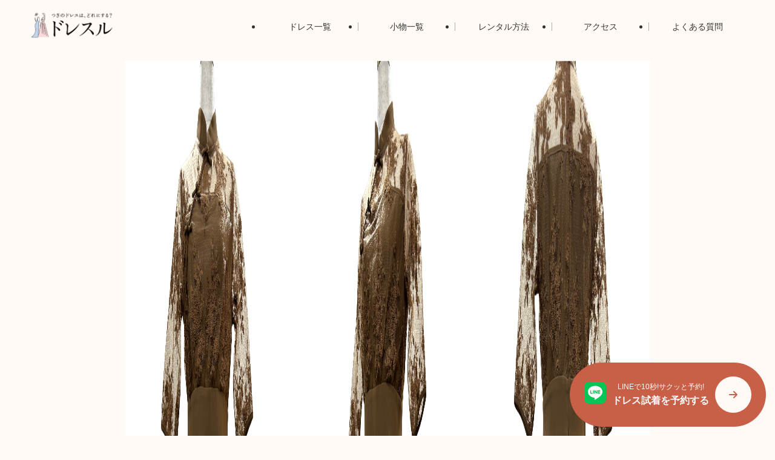

--- FILE ---
content_type: text/html; charset=UTF-8
request_url: https://mujindress.com/products/leja/2586-2/
body_size: 15369
content:
<!DOCTYPE html>
<html lang="ja" data-loaded="false" data-scrolled="false" data-spmenu="closed">
<head>
<meta charset="utf-8">
<meta name="format-detection" content="telephone=no">
<meta http-equiv="X-UA-Compatible" content="IE=edge">
<meta name="viewport" content="width=device-width, viewport-fit=cover">
<title>チャイナプチハイネック花柄レース異素材切替半袖パンツドレス &#8211; ドレスル</title>
<meta name='robots' content='max-image-preview:large' />
	<style>img:is([sizes="auto" i], [sizes^="auto," i]) { contain-intrinsic-size: 3000px 1500px }</style>
	<link rel="alternate" type="application/rss+xml" title="ドレスル &raquo; フィード" href="https://mujindress.com/feed/" />
<link rel="alternate" type="application/rss+xml" title="ドレスル &raquo; コメントフィード" href="https://mujindress.com/comments/feed/" />
<link rel='stylesheet' id='sbi_styles-css' href='https://mujindress.com/wp-content/plugins/instagram-feed/css/sbi-styles.min.css?ver=6.9.0' type='text/css' media='all' />
<link rel='stylesheet' id='font-awesome-all-css' href='https://mujindress.com/wp-content/themes/swell/assets/font-awesome/v6/css/all.min.css?ver=2.15.0' type='text/css' media='all' />
<link rel='stylesheet' id='wp-block-library-css' href='https://mujindress.com/wp-includes/css/dist/block-library/style.min.css?ver=6.8.3' type='text/css' media='all' />
<link rel='stylesheet' id='swell-icons-css' href='https://mujindress.com/wp-content/themes/swell/build/css/swell-icons.css?ver=2.15.0' type='text/css' media='all' />
<link rel='stylesheet' id='main_style-css' href='https://mujindress.com/wp-content/themes/swell/build/css/main.css?ver=2.15.0' type='text/css' media='all' />
<link rel='stylesheet' id='swell_blocks-css' href='https://mujindress.com/wp-content/themes/swell/build/css/blocks.css?ver=2.15.0' type='text/css' media='all' />
<style id='swell_custom-inline-css' type='text/css'>
:root{--swl-fz--content:4vw;--swl-font_family:"游ゴシック体", "Yu Gothic", YuGothic, "Hiragino Kaku Gothic ProN", "Hiragino Sans", Meiryo, sans-serif;--swl-font_weight:500;--color_main:#04384c;--color_text:#333;--color_link:#1176d4;--color_htag:#04384c;--color_bg:#fffaf5;--color_gradient1:#d8ffff;--color_gradient2:#87e7ff;--color_main_thin:rgba(5, 70, 95, 0.05 );--color_main_dark:rgba(3, 42, 57, 1 );--color_list_check:#04384c;--color_list_num:#04384c;--color_list_good:#86dd7b;--color_list_triangle:#f4e03a;--color_list_bad:#f36060;--color_faq_q:#d55656;--color_faq_a:#6599b7;--color_icon_good:#3cd250;--color_icon_good_bg:#ecffe9;--color_icon_bad:#4b73eb;--color_icon_bad_bg:#eafaff;--color_icon_info:#f578b4;--color_icon_info_bg:#fff0fa;--color_icon_announce:#ffa537;--color_icon_announce_bg:#fff5f0;--color_icon_pen:#7a7a7a;--color_icon_pen_bg:#f7f7f7;--color_icon_book:#787364;--color_icon_book_bg:#f8f6ef;--color_icon_point:#ffa639;--color_icon_check:#86d67c;--color_icon_batsu:#f36060;--color_icon_hatena:#5295cc;--color_icon_caution:#f7da38;--color_icon_memo:#84878a;--color_deep01:#e44141;--color_deep02:#3d79d5;--color_deep03:#63a84d;--color_deep04:#f09f4d;--color_pale01:#fff2f0;--color_pale02:#f3f8fd;--color_pale03:#f1f9ee;--color_pale04:#fdf9ee;--color_mark_blue:#b7e3ff;--color_mark_green:#bdf9c3;--color_mark_yellow:#fcf69f;--color_mark_orange:#ffddbc;--border01:solid 1px var(--color_main);--border02:double 4px var(--color_main);--border03:dashed 2px var(--color_border);--border04:solid 4px var(--color_gray);--card_posts_thumb_ratio:56.25%;--list_posts_thumb_ratio:61.805%;--big_posts_thumb_ratio:56.25%;--thumb_posts_thumb_ratio:61.805%;--blogcard_thumb_ratio:56.25%;--color_header_bg:#fdfdfd;--color_header_text:#333;--color_footer_bg:#fdfdfd;--color_footer_text:#333;--container_size:1200px;--article_size:900px;--logo_size_sp:60px;--logo_size_pc:50px;--logo_size_pcfix:32px;}.swl-cell-bg[data-icon="doubleCircle"]{--cell-icon-color:#ffc977}.swl-cell-bg[data-icon="circle"]{--cell-icon-color:#94e29c}.swl-cell-bg[data-icon="triangle"]{--cell-icon-color:#eeda2f}.swl-cell-bg[data-icon="close"]{--cell-icon-color:#ec9191}.swl-cell-bg[data-icon="hatena"]{--cell-icon-color:#93c9da}.swl-cell-bg[data-icon="check"]{--cell-icon-color:#94e29c}.swl-cell-bg[data-icon="line"]{--cell-icon-color:#9b9b9b}.cap_box[data-colset="col1"]{--capbox-color:#f59b5f;--capbox-color--bg:#fff8eb}.cap_box[data-colset="col2"]{--capbox-color:#5fb9f5;--capbox-color--bg:#edf5ff}.cap_box[data-colset="col3"]{--capbox-color:#2fcd90;--capbox-color--bg:#eafaf2}.red_{--the-btn-color:#f74a4a;--the-btn-color2:#ffbc49;--the-solid-shadow: rgba(185, 56, 56, 1 )}.blue_{--the-btn-color:#338df4;--the-btn-color2:#35eaff;--the-solid-shadow: rgba(38, 106, 183, 1 )}.green_{--the-btn-color:#62d847;--the-btn-color2:#7bf7bd;--the-solid-shadow: rgba(74, 162, 53, 1 )}.is-style-btn_normal{--the-btn-radius:80px}.is-style-btn_solid{--the-btn-radius:80px}.is-style-btn_shiny{--the-btn-radius:80px}.is-style-btn_line{--the-btn-radius:80px}.post_content blockquote{padding:1.5em 2em 1.5em 3em}.post_content blockquote::before{content:"";display:block;width:5px;height:calc(100% - 3em);top:1.5em;left:1.5em;border-left:solid 1px rgba(180,180,180,.75);border-right:solid 1px rgba(180,180,180,.75);}.mark_blue{background:-webkit-linear-gradient(transparent 64%,var(--color_mark_blue) 0%);background:linear-gradient(transparent 64%,var(--color_mark_blue) 0%)}.mark_green{background:-webkit-linear-gradient(transparent 64%,var(--color_mark_green) 0%);background:linear-gradient(transparent 64%,var(--color_mark_green) 0%)}.mark_yellow{background:-webkit-linear-gradient(transparent 64%,var(--color_mark_yellow) 0%);background:linear-gradient(transparent 64%,var(--color_mark_yellow) 0%)}.mark_orange{background:-webkit-linear-gradient(transparent 64%,var(--color_mark_orange) 0%);background:linear-gradient(transparent 64%,var(--color_mark_orange) 0%)}[class*="is-style-icon_"]{color:#333;border-width:0}[class*="is-style-big_icon_"]{border-width:2px;border-style:solid}[data-col="gray"] .c-balloon__text{background:#f7f7f7;border-color:#ccc}[data-col="gray"] .c-balloon__before{border-right-color:#f7f7f7}[data-col="green"] .c-balloon__text{background:#d1f8c2;border-color:#9ddd93}[data-col="green"] .c-balloon__before{border-right-color:#d1f8c2}[data-col="blue"] .c-balloon__text{background:#e2f6ff;border-color:#93d2f0}[data-col="blue"] .c-balloon__before{border-right-color:#e2f6ff}[data-col="red"] .c-balloon__text{background:#ffebeb;border-color:#f48789}[data-col="red"] .c-balloon__before{border-right-color:#ffebeb}[data-col="yellow"] .c-balloon__text{background:#f9f7d2;border-color:#fbe593}[data-col="yellow"] .c-balloon__before{border-right-color:#f9f7d2}.-type-list2 .p-postList__body::after,.-type-big .p-postList__body::after{content: "READ MORE »";}.c-postThumb__cat{background-color:#04384c;color:#fff;background-image: repeating-linear-gradient(-45deg,rgba(255,255,255,.1),rgba(255,255,255,.1) 6px,transparent 6px,transparent 12px)}.post_content h2:where(:not([class^="swell-block-"]):not(.faq_q):not(.p-postList__title)){background:var(--color_htag);padding:.75em 1em;color:#fff}.post_content h2:where(:not([class^="swell-block-"]):not(.faq_q):not(.p-postList__title))::before{position:absolute;display:block;pointer-events:none;content:"";top:-4px;left:0;width:100%;height:calc(100% + 4px);box-sizing:content-box;border-top:solid 2px var(--color_htag);border-bottom:solid 2px var(--color_htag)}.post_content h3:where(:not([class^="swell-block-"]):not(.faq_q):not(.p-postList__title)){padding:0 .5em .5em}.post_content h3:where(:not([class^="swell-block-"]):not(.faq_q):not(.p-postList__title))::before{content:"";width:100%;height:2px;background: repeating-linear-gradient(90deg, var(--color_htag) 0%, var(--color_htag) 29.3%, rgba(150,150,150,.2) 29.3%, rgba(150,150,150,.2) 100%)}.post_content h4:where(:not([class^="swell-block-"]):not(.faq_q):not(.p-postList__title)){padding:0 0 0 16px;border-left:solid 2px var(--color_htag)}.c-gnav a::after{background:var(--color_main);width:100%;height:2px;transform:scaleX(0)}.p-spHeadMenu .menu-item.-current{border-bottom-color:var(--color_main)}.c-gnav > li:hover > a::after,.c-gnav > .-current > a::after{transform: scaleX(1)}.c-gnav .sub-menu{color:#333;background:#fff}.l-fixHeader::before{opacity:1}.c-widget__title.-spmenu{padding:.5em .75em;border-radius:var(--swl-radius--2, 0px);background:var(--color_main);color:#fff;}.c-widget__title.-footer{padding:.5em}.c-widget__title.-footer::before{content:"";bottom:0;left:0;width:40%;z-index:1;background:var(--color_main)}.c-widget__title.-footer::after{content:"";bottom:0;left:0;width:100%;background:var(--color_border)}.c-secTitle{border-left:solid 2px var(--color_main);padding:0em .75em}.p-spMenu{color:#333}.p-spMenu__inner::before{background:#fdfdfd;opacity:1}.p-spMenu__overlay{background:#000;opacity:0.6}[class*="page-numbers"]{color:#fff;background-color:#dedede}a{text-decoration: none}.l-topTitleArea.c-filterLayer::before{background-color:#000;opacity:0.2;content:""}@media screen and (min-width: 960px){:root{}}@media screen and (max-width: 959px){:root{}.l-header__logo{margin-right:auto}.l-header__inner{-webkit-box-pack:end;-webkit-justify-content:flex-end;justify-content:flex-end}}@media screen and (min-width: 600px){:root{--swl-fz--content:16px;}}@media screen and (max-width: 599px){:root{}}@media (min-width: 1108px) {.alignwide{left:-100px;width:calc(100% + 200px);}}@media (max-width: 1108px) {.-sidebar-off .swell-block-fullWide__inner.l-container .alignwide{left:0px;width:100%;}}.l-fixHeader .l-fixHeader__gnav{order:0}[data-scrolled=true] .l-fixHeader[data-ready]{opacity:1;-webkit-transform:translateY(0)!important;transform:translateY(0)!important;visibility:visible}.-body-solid .l-fixHeader{box-shadow:0 2px 4px var(--swl-color_shadow)}.l-fixHeader__inner{align-items:stretch;color:var(--color_header_text);display:flex;padding-bottom:0;padding-top:0;position:relative;z-index:1}.l-fixHeader__logo{align-items:center;display:flex;line-height:1;margin-right:24px;order:0;padding:16px 0}.is-style-btn_normal a,.is-style-btn_shiny a{box-shadow:var(--swl-btn_shadow)}.c-shareBtns__btn,.is-style-balloon>.c-tabList .c-tabList__button,.p-snsCta,[class*=page-numbers]{box-shadow:var(--swl-box_shadow)}.p-articleThumb__img,.p-articleThumb__youtube{box-shadow:var(--swl-img_shadow)}.p-pickupBanners__item .c-bannerLink,.p-postList__thumb{box-shadow:0 2px 8px rgba(0,0,0,.1),0 4px 4px -4px rgba(0,0,0,.1)}.p-postList.-w-ranking li:before{background-image:repeating-linear-gradient(-45deg,hsla(0,0%,100%,.1),hsla(0,0%,100%,.1) 6px,transparent 0,transparent 12px);box-shadow:1px 1px 4px rgba(0,0,0,.2)}@media (min-width:960px){.-series .l-header__inner{align-items:stretch;display:flex}.-series .l-header__logo{align-items:center;display:flex;flex-wrap:wrap;margin-right:24px;padding:16px 0}.-series .l-header__logo .c-catchphrase{font-size:13px;padding:4px 0}.-series .c-headLogo{margin-right:16px}.-series-right .l-header__inner{justify-content:space-between}.-series-right .c-gnavWrap{margin-left:auto}.-series-right .w-header{margin-left:12px}.-series-left .w-header{margin-left:auto}}@media (min-width:960px) and (min-width:600px){.-series .c-headLogo{max-width:400px}}.c-gnav .sub-menu a:before,.c-listMenu a:before{-webkit-font-smoothing:antialiased;-moz-osx-font-smoothing:grayscale;font-family:icomoon!important;font-style:normal;font-variant:normal;font-weight:400;line-height:1;text-transform:none}.c-submenuToggleBtn{display:none}.c-listMenu a{padding:.75em 1em .75em 1.5em;transition:padding .25s}.c-listMenu a:hover{padding-left:1.75em;padding-right:.75em}.c-gnav .sub-menu a:before,.c-listMenu a:before{color:inherit;content:"\e921";display:inline-block;left:2px;position:absolute;top:50%;-webkit-transform:translateY(-50%);transform:translateY(-50%);vertical-align:middle}.widget_categories>ul>.cat-item>a,.wp-block-categories-list>li>a{padding-left:1.75em}.c-listMenu .children,.c-listMenu .sub-menu{margin:0}.c-listMenu .children a,.c-listMenu .sub-menu a{font-size:.9em;padding-left:2.5em}.c-listMenu .children a:before,.c-listMenu .sub-menu a:before{left:1em}.c-listMenu .children a:hover,.c-listMenu .sub-menu a:hover{padding-left:2.75em}.c-listMenu .children ul a,.c-listMenu .sub-menu ul a{padding-left:3.25em}.c-listMenu .children ul a:before,.c-listMenu .sub-menu ul a:before{left:1.75em}.c-listMenu .children ul a:hover,.c-listMenu .sub-menu ul a:hover{padding-left:3.5em}.c-gnav li:hover>.sub-menu{opacity:1;visibility:visible}.c-gnav .sub-menu:before{background:inherit;content:"";height:100%;left:0;position:absolute;top:0;width:100%;z-index:0}.c-gnav .sub-menu .sub-menu{left:100%;top:0;z-index:-1}.c-gnav .sub-menu a{padding-left:2em}.c-gnav .sub-menu a:before{left:.5em}.c-gnav .sub-menu a:hover .ttl{left:4px}:root{--color_content_bg:var(--color_bg);}.c-widget__title.-side{padding:.5em}.c-widget__title.-side::before{content:"";bottom:0;left:0;width:40%;z-index:1;background:var(--color_main)}.c-widget__title.-side::after{content:"";bottom:0;left:0;width:100%;background:var(--color_border)}.c-shareBtns__item:not(:last-child){margin-right:4px}.c-shareBtns__btn{padding:8px 0}@media screen and (min-width: 960px){:root{}}@media screen and (max-width: 959px){:root{}}@media screen and (min-width: 600px){:root{}}@media screen and (max-width: 599px){:root{}}.swell-block-fullWide__inner.l-container{--swl-fw_inner_pad:var(--swl-pad_container,0px)}@media (min-width:960px){.-sidebar-on .l-content .alignfull,.-sidebar-on .l-content .alignwide{left:-16px;width:calc(100% + 32px)}.swell-block-fullWide__inner.l-article{--swl-fw_inner_pad:var(--swl-pad_post_content,0px)}.-sidebar-on .swell-block-fullWide__inner .alignwide{left:0;width:100%}.-sidebar-on .swell-block-fullWide__inner .alignfull{left:calc(0px - var(--swl-fw_inner_pad, 0))!important;margin-left:0!important;margin-right:0!important;width:calc(100% + var(--swl-fw_inner_pad, 0)*2)!important}}.p-relatedPosts .p-postList__item{margin-bottom:1.5em}.p-relatedPosts .p-postList__times,.p-relatedPosts .p-postList__times>:last-child{margin-right:0}@media (min-width:600px){.p-relatedPosts .p-postList__item{width:33.33333%}}@media screen and (min-width:600px) and (max-width:1239px){.p-relatedPosts .p-postList__item:nth-child(7),.p-relatedPosts .p-postList__item:nth-child(8){display:none}}@media screen and (min-width:1240px){.p-relatedPosts .p-postList__item{width:25%}}.-index-off .p-toc,.swell-toc-placeholder:empty{display:none}.p-toc.-modal{height:100%;margin:0;overflow-y:auto;padding:0}#main_content .p-toc{border-radius:var(--swl-radius--2,0);margin:4em auto;max-width:800px}#sidebar .p-toc{margin-top:-.5em}.p-toc .__pn:before{content:none!important;counter-increment:none}.p-toc .__prev{margin:0 0 1em}.p-toc .__next{margin:1em 0 0}.p-toc.is-omitted:not([data-omit=ct]) [data-level="2"] .p-toc__childList{height:0;margin-bottom:-.5em;visibility:hidden}.p-toc.is-omitted:not([data-omit=nest]){position:relative}.p-toc.is-omitted:not([data-omit=nest]):before{background:linear-gradient(hsla(0,0%,100%,0),var(--color_bg));bottom:5em;content:"";height:4em;left:0;opacity:.75;pointer-events:none;position:absolute;width:100%;z-index:1}.p-toc.is-omitted:not([data-omit=nest]):after{background:var(--color_bg);bottom:0;content:"";height:5em;left:0;opacity:.75;position:absolute;width:100%;z-index:1}.p-toc.is-omitted:not([data-omit=nest]) .__next,.p-toc.is-omitted:not([data-omit=nest]) [data-omit="1"]{display:none}.p-toc .p-toc__expandBtn{background-color:#f7f7f7;border:rgba(0,0,0,.2);border-radius:5em;box-shadow:0 0 0 1px #bbb;color:#333;display:block;font-size:14px;line-height:1.5;margin:.75em auto 0;min-width:6em;padding:.5em 1em;position:relative;transition:box-shadow .25s;z-index:2}.p-toc[data-omit=nest] .p-toc__expandBtn{display:inline-block;font-size:13px;margin:0 0 0 1.25em;padding:.5em .75em}.p-toc:not([data-omit=nest]) .p-toc__expandBtn:after,.p-toc:not([data-omit=nest]) .p-toc__expandBtn:before{border-top-color:inherit;border-top-style:dotted;border-top-width:3px;content:"";display:block;height:1px;position:absolute;top:calc(50% - 1px);transition:border-color .25s;width:100%;width:22px}.p-toc:not([data-omit=nest]) .p-toc__expandBtn:before{right:calc(100% + 1em)}.p-toc:not([data-omit=nest]) .p-toc__expandBtn:after{left:calc(100% + 1em)}.p-toc.is-expanded .p-toc__expandBtn{border-color:transparent}.p-toc__ttl{display:block;font-size:1.2em;line-height:1;position:relative;text-align:center}.p-toc__ttl:before{content:"\e918";display:inline-block;font-family:icomoon;margin-right:.5em;padding-bottom:2px;vertical-align:middle}#index_modal .p-toc__ttl{margin-bottom:.5em}.p-toc__list li{line-height:1.6}.p-toc__list>li+li{margin-top:.5em}.p-toc__list .p-toc__childList{padding-left:.5em}.p-toc__list [data-level="3"]{font-size:.9em}.p-toc__list .mininote{display:none}.post_content .p-toc__list{padding-left:0}#sidebar .p-toc__list{margin-bottom:0}#sidebar .p-toc__list .p-toc__childList{padding-left:0}.p-toc__link{color:inherit;font-size:inherit;text-decoration:none}.p-toc__link:hover{opacity:.8}.p-toc.-double{background:var(--color_gray);background:linear-gradient(-45deg,transparent 25%,var(--color_gray) 25%,var(--color_gray) 50%,transparent 50%,transparent 75%,var(--color_gray) 75%,var(--color_gray));background-clip:padding-box;background-size:4px 4px;border-bottom:4px double var(--color_border);border-top:4px double var(--color_border);padding:1.5em 1em 1em}.p-toc.-double .p-toc__ttl{margin-bottom:.75em}@media (min-width:960px){#main_content .p-toc{width:92%}}@media (hover:hover){.p-toc .p-toc__expandBtn:hover{border-color:transparent;box-shadow:0 0 0 2px currentcolor}}@media (min-width:600px){.p-toc.-double{padding:2em}}.p-pnLinks{align-items:stretch;display:flex;justify-content:space-between;margin:2em 0}.p-pnLinks__item{font-size:3vw;position:relative;width:49%}.p-pnLinks__item:before{content:"";display:block;height:.5em;pointer-events:none;position:absolute;top:50%;width:.5em;z-index:1}.p-pnLinks__item.-prev:before{border-bottom:1px solid;border-left:1px solid;left:.35em;-webkit-transform:rotate(45deg) translateY(-50%);transform:rotate(45deg) translateY(-50%)}.p-pnLinks__item.-prev .p-pnLinks__thumb{margin-right:8px}.p-pnLinks__item.-next .p-pnLinks__link{justify-content:flex-end}.p-pnLinks__item.-next:before{border-bottom:1px solid;border-right:1px solid;right:.35em;-webkit-transform:rotate(-45deg) translateY(-50%);transform:rotate(-45deg) translateY(-50%)}.p-pnLinks__item.-next .p-pnLinks__thumb{margin-left:8px;order:2}.p-pnLinks__item.-next:first-child{margin-left:auto}.p-pnLinks__link{align-items:center;border-radius:var(--swl-radius--2,0);color:inherit;display:flex;height:100%;line-height:1.4;min-height:4em;padding:.6em 1em .5em;position:relative;text-decoration:none;transition:box-shadow .25s;width:100%}.p-pnLinks__thumb{border-radius:var(--swl-radius--4,0);height:32px;-o-object-fit:cover;object-fit:cover;width:48px}.p-pnLinks .-prev .p-pnLinks__link{border-left:1.25em solid var(--color_main)}.p-pnLinks .-prev:before{color:#fff}.p-pnLinks .-next .p-pnLinks__link{border-right:1.25em solid var(--color_main)}.p-pnLinks .-next:before{color:#fff}@media not all and (min-width:960px){.p-pnLinks.-thumb-on{display:block}.p-pnLinks.-thumb-on .p-pnLinks__item{width:100%}}@media (min-width:600px){.p-pnLinks__item{font-size:13px}.p-pnLinks__thumb{height:48px;width:72px}.p-pnLinks__title{transition:-webkit-transform .25s;transition:transform .25s;transition:transform .25s,-webkit-transform .25s}.-prev>.p-pnLinks__link:hover .p-pnLinks__title{-webkit-transform:translateX(4px);transform:translateX(4px)}.-next>.p-pnLinks__link:hover .p-pnLinks__title{-webkit-transform:translateX(-4px);transform:translateX(-4px)}.p-pnLinks .-prev .p-pnLinks__link:hover{box-shadow:1px 1px 2px var(--swl-color_shadow)}.p-pnLinks .-next .p-pnLinks__link:hover{box-shadow:-1px 1px 2px var(--swl-color_shadow)}}
</style>
<link rel='stylesheet' id='swell-parts/footer-css' href='https://mujindress.com/wp-content/themes/swell/build/css/modules/parts/footer.css?ver=2.15.0' type='text/css' media='all' />
<link rel='stylesheet' id='swell-page/single-css' href='https://mujindress.com/wp-content/themes/swell/build/css/modules/page/single.css?ver=2.15.0' type='text/css' media='all' />
<style id='classic-theme-styles-inline-css' type='text/css'>
/*! This file is auto-generated */
.wp-block-button__link{color:#fff;background-color:#32373c;border-radius:9999px;box-shadow:none;text-decoration:none;padding:calc(.667em + 2px) calc(1.333em + 2px);font-size:1.125em}.wp-block-file__button{background:#32373c;color:#fff;text-decoration:none}
</style>
<style id='global-styles-inline-css' type='text/css'>
:root{--wp--preset--aspect-ratio--square: 1;--wp--preset--aspect-ratio--4-3: 4/3;--wp--preset--aspect-ratio--3-4: 3/4;--wp--preset--aspect-ratio--3-2: 3/2;--wp--preset--aspect-ratio--2-3: 2/3;--wp--preset--aspect-ratio--16-9: 16/9;--wp--preset--aspect-ratio--9-16: 9/16;--wp--preset--color--black: #000;--wp--preset--color--cyan-bluish-gray: #abb8c3;--wp--preset--color--white: #fff;--wp--preset--color--pale-pink: #f78da7;--wp--preset--color--vivid-red: #cf2e2e;--wp--preset--color--luminous-vivid-orange: #ff6900;--wp--preset--color--luminous-vivid-amber: #fcb900;--wp--preset--color--light-green-cyan: #7bdcb5;--wp--preset--color--vivid-green-cyan: #00d084;--wp--preset--color--pale-cyan-blue: #8ed1fc;--wp--preset--color--vivid-cyan-blue: #0693e3;--wp--preset--color--vivid-purple: #9b51e0;--wp--preset--color--swl-main: var(--color_main);--wp--preset--color--swl-main-thin: var(--color_main_thin);--wp--preset--color--swl-gray: var(--color_gray);--wp--preset--color--swl-deep-01: var(--color_deep01);--wp--preset--color--swl-deep-02: var(--color_deep02);--wp--preset--color--swl-deep-03: var(--color_deep03);--wp--preset--color--swl-deep-04: var(--color_deep04);--wp--preset--color--swl-pale-01: var(--color_pale01);--wp--preset--color--swl-pale-02: var(--color_pale02);--wp--preset--color--swl-pale-03: var(--color_pale03);--wp--preset--color--swl-pale-04: var(--color_pale04);--wp--preset--gradient--vivid-cyan-blue-to-vivid-purple: linear-gradient(135deg,rgba(6,147,227,1) 0%,rgb(155,81,224) 100%);--wp--preset--gradient--light-green-cyan-to-vivid-green-cyan: linear-gradient(135deg,rgb(122,220,180) 0%,rgb(0,208,130) 100%);--wp--preset--gradient--luminous-vivid-amber-to-luminous-vivid-orange: linear-gradient(135deg,rgba(252,185,0,1) 0%,rgba(255,105,0,1) 100%);--wp--preset--gradient--luminous-vivid-orange-to-vivid-red: linear-gradient(135deg,rgba(255,105,0,1) 0%,rgb(207,46,46) 100%);--wp--preset--gradient--very-light-gray-to-cyan-bluish-gray: linear-gradient(135deg,rgb(238,238,238) 0%,rgb(169,184,195) 100%);--wp--preset--gradient--cool-to-warm-spectrum: linear-gradient(135deg,rgb(74,234,220) 0%,rgb(151,120,209) 20%,rgb(207,42,186) 40%,rgb(238,44,130) 60%,rgb(251,105,98) 80%,rgb(254,248,76) 100%);--wp--preset--gradient--blush-light-purple: linear-gradient(135deg,rgb(255,206,236) 0%,rgb(152,150,240) 100%);--wp--preset--gradient--blush-bordeaux: linear-gradient(135deg,rgb(254,205,165) 0%,rgb(254,45,45) 50%,rgb(107,0,62) 100%);--wp--preset--gradient--luminous-dusk: linear-gradient(135deg,rgb(255,203,112) 0%,rgb(199,81,192) 50%,rgb(65,88,208) 100%);--wp--preset--gradient--pale-ocean: linear-gradient(135deg,rgb(255,245,203) 0%,rgb(182,227,212) 50%,rgb(51,167,181) 100%);--wp--preset--gradient--electric-grass: linear-gradient(135deg,rgb(202,248,128) 0%,rgb(113,206,126) 100%);--wp--preset--gradient--midnight: linear-gradient(135deg,rgb(2,3,129) 0%,rgb(40,116,252) 100%);--wp--preset--font-size--small: 0.9em;--wp--preset--font-size--medium: 1.1em;--wp--preset--font-size--large: 1.25em;--wp--preset--font-size--x-large: 42px;--wp--preset--font-size--xs: 0.75em;--wp--preset--font-size--huge: 1.6em;--wp--preset--spacing--20: 0.44rem;--wp--preset--spacing--30: 0.67rem;--wp--preset--spacing--40: 1rem;--wp--preset--spacing--50: 1.5rem;--wp--preset--spacing--60: 2.25rem;--wp--preset--spacing--70: 3.38rem;--wp--preset--spacing--80: 5.06rem;--wp--preset--shadow--natural: 6px 6px 9px rgba(0, 0, 0, 0.2);--wp--preset--shadow--deep: 12px 12px 50px rgba(0, 0, 0, 0.4);--wp--preset--shadow--sharp: 6px 6px 0px rgba(0, 0, 0, 0.2);--wp--preset--shadow--outlined: 6px 6px 0px -3px rgba(255, 255, 255, 1), 6px 6px rgba(0, 0, 0, 1);--wp--preset--shadow--crisp: 6px 6px 0px rgba(0, 0, 0, 1);}:where(.is-layout-flex){gap: 0.5em;}:where(.is-layout-grid){gap: 0.5em;}body .is-layout-flex{display: flex;}.is-layout-flex{flex-wrap: wrap;align-items: center;}.is-layout-flex > :is(*, div){margin: 0;}body .is-layout-grid{display: grid;}.is-layout-grid > :is(*, div){margin: 0;}:where(.wp-block-columns.is-layout-flex){gap: 2em;}:where(.wp-block-columns.is-layout-grid){gap: 2em;}:where(.wp-block-post-template.is-layout-flex){gap: 1.25em;}:where(.wp-block-post-template.is-layout-grid){gap: 1.25em;}.has-black-color{color: var(--wp--preset--color--black) !important;}.has-cyan-bluish-gray-color{color: var(--wp--preset--color--cyan-bluish-gray) !important;}.has-white-color{color: var(--wp--preset--color--white) !important;}.has-pale-pink-color{color: var(--wp--preset--color--pale-pink) !important;}.has-vivid-red-color{color: var(--wp--preset--color--vivid-red) !important;}.has-luminous-vivid-orange-color{color: var(--wp--preset--color--luminous-vivid-orange) !important;}.has-luminous-vivid-amber-color{color: var(--wp--preset--color--luminous-vivid-amber) !important;}.has-light-green-cyan-color{color: var(--wp--preset--color--light-green-cyan) !important;}.has-vivid-green-cyan-color{color: var(--wp--preset--color--vivid-green-cyan) !important;}.has-pale-cyan-blue-color{color: var(--wp--preset--color--pale-cyan-blue) !important;}.has-vivid-cyan-blue-color{color: var(--wp--preset--color--vivid-cyan-blue) !important;}.has-vivid-purple-color{color: var(--wp--preset--color--vivid-purple) !important;}.has-black-background-color{background-color: var(--wp--preset--color--black) !important;}.has-cyan-bluish-gray-background-color{background-color: var(--wp--preset--color--cyan-bluish-gray) !important;}.has-white-background-color{background-color: var(--wp--preset--color--white) !important;}.has-pale-pink-background-color{background-color: var(--wp--preset--color--pale-pink) !important;}.has-vivid-red-background-color{background-color: var(--wp--preset--color--vivid-red) !important;}.has-luminous-vivid-orange-background-color{background-color: var(--wp--preset--color--luminous-vivid-orange) !important;}.has-luminous-vivid-amber-background-color{background-color: var(--wp--preset--color--luminous-vivid-amber) !important;}.has-light-green-cyan-background-color{background-color: var(--wp--preset--color--light-green-cyan) !important;}.has-vivid-green-cyan-background-color{background-color: var(--wp--preset--color--vivid-green-cyan) !important;}.has-pale-cyan-blue-background-color{background-color: var(--wp--preset--color--pale-cyan-blue) !important;}.has-vivid-cyan-blue-background-color{background-color: var(--wp--preset--color--vivid-cyan-blue) !important;}.has-vivid-purple-background-color{background-color: var(--wp--preset--color--vivid-purple) !important;}.has-black-border-color{border-color: var(--wp--preset--color--black) !important;}.has-cyan-bluish-gray-border-color{border-color: var(--wp--preset--color--cyan-bluish-gray) !important;}.has-white-border-color{border-color: var(--wp--preset--color--white) !important;}.has-pale-pink-border-color{border-color: var(--wp--preset--color--pale-pink) !important;}.has-vivid-red-border-color{border-color: var(--wp--preset--color--vivid-red) !important;}.has-luminous-vivid-orange-border-color{border-color: var(--wp--preset--color--luminous-vivid-orange) !important;}.has-luminous-vivid-amber-border-color{border-color: var(--wp--preset--color--luminous-vivid-amber) !important;}.has-light-green-cyan-border-color{border-color: var(--wp--preset--color--light-green-cyan) !important;}.has-vivid-green-cyan-border-color{border-color: var(--wp--preset--color--vivid-green-cyan) !important;}.has-pale-cyan-blue-border-color{border-color: var(--wp--preset--color--pale-cyan-blue) !important;}.has-vivid-cyan-blue-border-color{border-color: var(--wp--preset--color--vivid-cyan-blue) !important;}.has-vivid-purple-border-color{border-color: var(--wp--preset--color--vivid-purple) !important;}.has-vivid-cyan-blue-to-vivid-purple-gradient-background{background: var(--wp--preset--gradient--vivid-cyan-blue-to-vivid-purple) !important;}.has-light-green-cyan-to-vivid-green-cyan-gradient-background{background: var(--wp--preset--gradient--light-green-cyan-to-vivid-green-cyan) !important;}.has-luminous-vivid-amber-to-luminous-vivid-orange-gradient-background{background: var(--wp--preset--gradient--luminous-vivid-amber-to-luminous-vivid-orange) !important;}.has-luminous-vivid-orange-to-vivid-red-gradient-background{background: var(--wp--preset--gradient--luminous-vivid-orange-to-vivid-red) !important;}.has-very-light-gray-to-cyan-bluish-gray-gradient-background{background: var(--wp--preset--gradient--very-light-gray-to-cyan-bluish-gray) !important;}.has-cool-to-warm-spectrum-gradient-background{background: var(--wp--preset--gradient--cool-to-warm-spectrum) !important;}.has-blush-light-purple-gradient-background{background: var(--wp--preset--gradient--blush-light-purple) !important;}.has-blush-bordeaux-gradient-background{background: var(--wp--preset--gradient--blush-bordeaux) !important;}.has-luminous-dusk-gradient-background{background: var(--wp--preset--gradient--luminous-dusk) !important;}.has-pale-ocean-gradient-background{background: var(--wp--preset--gradient--pale-ocean) !important;}.has-electric-grass-gradient-background{background: var(--wp--preset--gradient--electric-grass) !important;}.has-midnight-gradient-background{background: var(--wp--preset--gradient--midnight) !important;}.has-small-font-size{font-size: var(--wp--preset--font-size--small) !important;}.has-medium-font-size{font-size: var(--wp--preset--font-size--medium) !important;}.has-large-font-size{font-size: var(--wp--preset--font-size--large) !important;}.has-x-large-font-size{font-size: var(--wp--preset--font-size--x-large) !important;}
:where(.wp-block-post-template.is-layout-flex){gap: 1.25em;}:where(.wp-block-post-template.is-layout-grid){gap: 1.25em;}
:where(.wp-block-columns.is-layout-flex){gap: 2em;}:where(.wp-block-columns.is-layout-grid){gap: 2em;}
:root :where(.wp-block-pullquote){font-size: 1.5em;line-height: 1.6;}
</style>
<link rel='stylesheet' id='contact-form-7-css' href='https://mujindress.com/wp-content/plugins/contact-form-7/includes/css/styles.css?ver=6.0.6' type='text/css' media='all' />
<link rel='stylesheet' id='swell_swiper-css' href='https://mujindress.com/wp-content/themes/swell/build/css/plugins/swiper.css?ver=2.15.0' type='text/css' media='all' />
<link rel='stylesheet' id='child_style-css' href='https://mujindress.com/wp-content/themes/swell_child/style.css?ver=20250704124135' type='text/css' media='all' />

<noscript><link href="https://mujindress.com/wp-content/themes/swell/build/css/noscript.css" rel="stylesheet"></noscript>
<link rel="https://api.w.org/" href="https://mujindress.com/wp-json/" /><link rel="alternate" title="JSON" type="application/json" href="https://mujindress.com/wp-json/wp/v2/products/1841" /><link rel="canonical" href="https://mujindress.com/products/leja/2586-2/" />
<link rel='shortlink' href='https://mujindress.com/?p=1841' />
<link rel="icon" href="https://mujindress.com/wp-content/uploads/2023/02/favicon-150x150.png" sizes="32x32" />
<link rel="icon" href="https://mujindress.com/wp-content/uploads/2023/02/favicon.png" sizes="192x192" />
<link rel="apple-touch-icon" href="https://mujindress.com/wp-content/uploads/2023/02/favicon.png" />
<meta name="msapplication-TileImage" content="https://mujindress.com/wp-content/uploads/2023/02/favicon.png" />
		<style type="text/css" id="wp-custom-css">
			.top-item-list-outer,
.goods-item-list{
/* 	display: none; */
}
.junbi-no-show {
	padding-bottom: 30px;
}

.top-hot-dress-slider .swiper-slide img {
	border-radius: 10px;
}
.hot-dress-outer {
	position: relative;
}
.hot-dress-outer .hot-swiper-button-next {
    width: 44px;
    height: 44px;
    border-radius: 22px;
    background: none;
    border: 1px solid #C85F47;
    position: absolute;
    top: 50%;
    right: -20px;
    transform: translateY(-50%);
	z-index: 10;
}
.hot-dress-outer .hot-swiper-button-next:before {
    font-family: "Font Awesome 6 Free";
    content: "\f054";
    font-weight: 600;
    color: #C85F47;
    position: absolute;
    top: 50%;
    left: 50%;
    transform: translate(-50%, -50%);
}
.hot-dress-outer .hot-swiper-button-next:after {
	content: none;
}
.top-hot-dress-slider .swiper-slide:nth-child(1),
.top-hot-dress-slider .swiper-slide:nth-child(2),
.top-hot-dress-slider .swiper-slide:nth-child(3),
.top-hot-dress-slider .swiper-slide:nth-child(4),
.top-hot-dress-slider .swiper-slide:nth-child(5),
.top-hot-dress-slider .swiper-slide:nth-child(6) {
	position: relative;
}
.top-hot-dress-slider .swiper-slide:nth-child(1):before,
.top-hot-dress-slider .swiper-slide:nth-child(2):before,
.top-hot-dress-slider .swiper-slide:nth-child(3):before,
.top-hot-dress-slider .swiper-slide:nth-child(4):before,
.top-hot-dress-slider .swiper-slide:nth-child(5):before,
.top-hot-dress-slider .swiper-slide:nth-child(6):before {
	content: "";
	display: inline-block;
	width: 27px;
	height: 24px;
	background-image: url();
	background-size: contain;
	background-repeat: no-repeat;
	background-position: center;
	position: absolute;
	top: 10px;
	left: 10px;
	z-index: 2;
}
.top-hot-dress-slider .swiper-slide:nth-child(1):before {
	background-image: url(https://sub.mujindress.com/wp-content/uploads/2025/04/no1.svg);
}
.top-hot-dress-slider .swiper-slide:nth-child(2):before {
	background-image: url(https://sub.mujindress.com/wp-content/uploads/2025/04/no2.svg);
}
.top-hot-dress-slider .swiper-slide:nth-child(3):before {
	background-image: url(https://sub.mujindress.com/wp-content/uploads/2025/04/no3.svg);
}
.top-hot-dress-slider .swiper-slide:nth-child(4):before {
	background-image: url(https://sub.mujindress.com/wp-content/uploads/2025/05/rank-4.svg);
}
.top-hot-dress-slider .swiper-slide:nth-child(5):before {
	background-image: url(https://sub.mujindress.com/wp-content/uploads/2025/05/rank-5.svg);
}
.top-hot-dress-slider .swiper-slide:nth-child(6):before {
	background-image: url(https://sub.mujindress.com/wp-content/uploads/2025/05/rank-6.svg);
}
@media screen and (max-width: 768px) {
	.hot-dress-outer .hot-swiper-button-next {
			width: 35px;
			height: 35px;
			right: -10px;
	}
}
/* 初期は非表示 */
.hot-swiper-button-next {
    display: none;
}
/* 7件以上でPCは表示（例：768px以上） */
@media screen and (min-width: 960px) {
    .hot-swiper-button-next.dress-over {
        display: block;
    }
}
/* モバイル（768px未満）では常に表示 */
@media screen and (max-width: 960px) {
    .hot-swiper-button-next {
        display: block;
    }
}		</style>
		
<link rel="stylesheet" href="https://mujindress.com/wp-content/themes/swell/build/css/print.css" media="print" >
<link rel="preconnect" href="https://fonts.googleapis.com">
<link rel="preconnect" href="https://fonts.gstatic.com" crossorigin>
<link href="https://fonts.googleapis.com/css2?family=Cormorant:ital,wght@0,300..700;1,300..700&family=Zen+Old+Mincho:wght@400;600&display=swap" rel="stylesheet">
<!-- Google tag (gtag.js) -->
<script async src="https://www.googletagmanager.com/gtag/js?id=G-MER1JYBL8S"></script>
<script>
  window.dataLayer = window.dataLayer || [];
  function gtag(){dataLayer.push(arguments);}
  gtag('js', new Date());
  gtag('config', 'G-MER1JYBL8S');
</script>
</head>
<body>
<div id="body_wrap" class="wp-singular products-template-default single single-products postid-1841 wp-theme-swell wp-child-theme-swell_child -body-solid -sidebar-off -frame-off id_1841" >
<div class="float-line-btn">
	<a href="https://liff.line.me/1661076432-prMJaVrx/landing?follow=%40067hnggv&lp=VfUYEH&liff_id=1661076432-prMJaVrx">
		<figure>
			<img src="https://mujindress.com/wp-content/uploads/2025/04/line-icon.png" alt="LINE">
		</figure>
		<p>LINEで10秒!サクッと予約!<br><span>ドレス試着を予約する</span></p>
	</a>
</div>
<div id="sp_menu" class="p-spMenu -right">
	<div class="p-spMenu__inner">
		<div class="p-spMenu__closeBtn">
			<button class="c-iconBtn -menuBtn c-plainBtn" data-onclick="toggleMenu" aria-label="メニューを閉じる">
				<i class="c-iconBtn__icon icon-close-thin"></i>
			</button>
		</div>
		<div class="p-spMenu__body">
			<div class="c-widget__title -spmenu">
				MENU			</div>
			<div class="p-spMenu__nav">
				<ul class="c-spnav c-listMenu"><li class="menu-item menu-item-type-post_type menu-item-object-page menu-item-5098"><a href="https://mujindress.com/products/">ドレス一覧</a></li>
<li class="menu-item menu-item-type-post_type menu-item-object-page menu-item-5097"><a href="https://mujindress.com/item-list/">小物一覧</a></li>
<li class="menu-item menu-item-type-post_type menu-item-object-page menu-item-5096"><a href="https://mujindress.com/flow/">レンタル方法</a></li>
<li class="menu-item menu-item-type-custom menu-item-object-custom menu-item-home menu-item-5099"><a href="https://mujindress.com/#access">アクセス</a></li>
<li class="menu-item menu-item-type-post_type menu-item-object-page menu-item-5095"><a href="https://mujindress.com/faq/">よくある質問</a></li>
<li class="menu-item menu-item-type-post_type menu-item-object-page menu-item-5367"><a href="https://mujindress.com/contact/">お問い合わせ</a></li>
</ul>			</div>
			<div id="sp_menu_bottom" class="p-spMenu__bottom w-spMenuBottom"><div id="custom_html-2" class="widget_text c-widget widget_custom_html"><div class="textwidget custom-html-widget"><div class="p-blogParts post_content" data-partsID="1014">
<div class="footer-line-btn">
	<a href="https://liff-gateway.lineml.jp/landing?follow=%40067hnggv&lp=VfUYEH&liff_id=1661076432-prMJaVrx">
		<figure>
			<img decoding="async" src="[data-uri]" data-src="https://mujindress.com/wp-content/uploads/2025/04/line-icon.png" alt="LINE" class="lazyload" ><noscript><img decoding="async" src="https://mujindress.com/wp-content/uploads/2025/04/line-icon.png" alt="LINE"></noscript>
		</figure>
		<p>LINEで10秒!サクッと予約!<br><span>ドレス試着を予約する</span></p>
	</a>
</div>
</div></div></div></div>		</div>
	</div>
	<div class="p-spMenu__overlay c-overlay" data-onclick="toggleMenu"></div>
</div>
<header id="header" class="l-header -series -series-right" data-spfix="1">
		<div class="l-header__inner l-container">
		<div class="l-header__logo">
			<div class="c-headLogo -img"><a href="https://mujindress.com/" title="ドレスル" class="c-headLogo__link" rel="home"><img width="300" height="106"  src="https://mujindress.com/wp-content/uploads/2025/04/site-logo.png" alt="ドレスル" class="c-headLogo__img" sizes="(max-width: 959px) 50vw, 800px" decoding="async" loading="eager" ></a></div>					</div>
		<nav id="gnav" class="l-header__gnav c-gnavWrap">
					<ul class="c-gnav">
			<li class="menu-item menu-item-type-post_type menu-item-object-page menu-item-5093"><a href="https://mujindress.com/products/"><span class="ttl">ドレス一覧</span></a></li>
<li class="menu-item menu-item-type-post_type menu-item-object-page menu-item-5092"><a href="https://mujindress.com/item-list/"><span class="ttl">小物一覧</span></a></li>
<li class="menu-item menu-item-type-post_type menu-item-object-page menu-item-5091"><a href="https://mujindress.com/flow/"><span class="ttl">レンタル方法</span></a></li>
<li class="menu-item menu-item-type-custom menu-item-object-custom menu-item-home menu-item-5094"><a href="https://mujindress.com/#access"><span class="ttl">アクセス</span></a></li>
<li class="menu-item menu-item-type-post_type menu-item-object-page menu-item-5090"><a href="https://mujindress.com/faq/"><span class="ttl">よくある質問</span></a></li>
					</ul>
			</nav>
		<div class="l-header__customBtn sp_">
	</div>
<div class="l-header__menuBtn sp_">
	<button class="c-iconBtn -menuBtn c-plainBtn" data-onclick="toggleMenu" aria-label="メニューボタン">
		<img src="https://mujindress.com/wp-content/uploads/2025/04/hamburger.svg">
			</button>
</div>
	</div>
	</header>
<div id="fix_header" class="l-fixHeader -series -series-right">
	<div class="l-fixHeader__inner l-container">
		<div class="l-fixHeader__logo">
			<div class="c-headLogo -img"><a href="https://mujindress.com/" title="ドレスル" class="c-headLogo__link" rel="home"><img width="300" height="106"  src="https://mujindress.com/wp-content/uploads/2025/04/site-logo.png" alt="ドレスル" class="c-headLogo__img" sizes="(max-width: 959px) 50vw, 800px" decoding="async" loading="eager" ></a></div>		</div>
		<div class="l-fixHeader__gnav c-gnavWrap">
					<ul class="c-gnav">
			<li class="menu-item menu-item-type-post_type menu-item-object-page menu-item-5093"><a href="https://mujindress.com/products/"><span class="ttl">ドレス一覧</span></a></li>
<li class="menu-item menu-item-type-post_type menu-item-object-page menu-item-5092"><a href="https://mujindress.com/item-list/"><span class="ttl">小物一覧</span></a></li>
<li class="menu-item menu-item-type-post_type menu-item-object-page menu-item-5091"><a href="https://mujindress.com/flow/"><span class="ttl">レンタル方法</span></a></li>
<li class="menu-item menu-item-type-custom menu-item-object-custom menu-item-home menu-item-5094"><a href="https://mujindress.com/#access"><span class="ttl">アクセス</span></a></li>
<li class="menu-item menu-item-type-post_type menu-item-object-page menu-item-5090"><a href="https://mujindress.com/faq/"><span class="ttl">よくある質問</span></a></li>
					</ul>
			</div>
	</div>
</div>
<div id="breadcrumb" class="p-breadcrumb -bg-on"><ol class="p-breadcrumb__list l-container"><li class="p-breadcrumb__item"><a href="https://mujindress.com/" class="p-breadcrumb__text"><span class="__home icon-home"> ホーム</span></a></li><li class="p-breadcrumb__item"><a href="https://mujindress.com/products-archive/" class="p-breadcrumb__text"><span>商品一覧</span></a></li><li class="p-breadcrumb__item"><a href="https://mujindress.com/products/products_category/leja/" class="p-breadcrumb__text"><span>Leja</span></a></li><li class="p-breadcrumb__item"><span class="p-breadcrumb__text">チャイナプチハイネック花柄レース異素材切替半袖パンツドレス</span></li></ol></div>
<div id="content" class="l-content l-container" data-postid="1841">
<main id="main_content" class="l-mainContent l-article">
	<article class="l-mainContent__inner" data-clarity-region="article">
		<div class="post_content">
<div class="item-image-unit">		<div class="image-item">
			<input type="checkbox" id="popup1">
			<label class="popup-open" for="popup1">
				<img src="https://mujindress.com/wp-content/uploads/2024/03/2586-1.png" alt="">
			</label>
			<div class="popup-overlay">
				<div class="popup-window">
					<figure>
						<img src="https://mujindress.com/wp-content/uploads/2024/03/2586-1.png" alt="">
					</figure>
					<label class="popup-close" for="popup1">
						<svg width="18" height="18" xmlns="http://www.w3.org/2000/svg">
							<line x1="0" y1="0" x2="18" y2="18" stroke="white" stroke-width="3"></line>
							<line x1="0" y1="18" x2="18" y2="0" stroke="white" stroke-width="3"></line>
						</svg>
					</label>
				</div>
			</div>
		</div>
				<div class="image-item">
			<input type="checkbox" id="popup2">
			<label class="popup-open" for="popup2">
				<img src="https://mujindress.com/wp-content/uploads/2024/03/2586-2.png" alt="">
			</label>
			<div class="popup-overlay">
				<div class="popup-window">
					<figure>
						<img src="https://mujindress.com/wp-content/uploads/2024/03/2586-2.png" alt="">
					</figure>
					<label class="popup-close" for="popup2">
						<svg width="18" height="18" xmlns="http://www.w3.org/2000/svg">
							<line x1="0" y1="0" x2="18" y2="18" stroke="white" stroke-width="3"></line>
							<line x1="0" y1="18" x2="18" y2="0" stroke="white" stroke-width="3"></line>
						</svg>
					</label>
				</div>
			</div>
		</div>
				<div class="image-item">
			<input type="checkbox" id="popup3">
			<label class="popup-open" for="popup3">
				<img src="https://mujindress.com/wp-content/uploads/2024/03/2586-3.png" alt="">
			</label>
			<div class="popup-overlay">
				<div class="popup-window">
					<figure>
						<img src="https://mujindress.com/wp-content/uploads/2024/03/2586-3.png" alt="">
					</figure>
					<label class="popup-close" for="popup3">
						<svg width="18" height="18" xmlns="http://www.w3.org/2000/svg">
							<line x1="0" y1="0" x2="18" y2="18" stroke="white" stroke-width="3"></line>
							<line x1="0" y1="18" x2="18" y2="0" stroke="white" stroke-width="3"></line>
						</svg>
					</label>
				</div>
			</div>
		</div>
		</div>
<!-- スマホ用スライダー -->
<div class="sp-item-image-unit">
	<!-- メインスライダー -->
	<div class="swiper sp-item-post-slider">
		<div class="swiper-wrapper">
			<div class="swiper-slide"><img src="https://mujindress.com/wp-content/uploads/2024/03/2586-1.png" alt=""></div><div class="swiper-slide"><img src="https://mujindress.com/wp-content/uploads/2024/03/2586-2.png" alt=""></div><div class="swiper-slide"><img src="https://mujindress.com/wp-content/uploads/2024/03/2586-3.png" alt=""></div>		</div>
		<div class="swiper-button-next"></div>
		<div class="swiper-button-prev"></div>
	</div>

	<!-- サムネイルスライダー -->
	<div class="swiper sp-item-post-slider-thumbnail">
		<div class="swiper-wrapper">
			<div class="swiper-slide"><img src="https://mujindress.com/wp-content/uploads/2024/03/2586-1.png" alt=""></div><div class="swiper-slide"><img src="https://mujindress.com/wp-content/uploads/2024/03/2586-2.png" alt=""></div><div class="swiper-slide"><img src="https://mujindress.com/wp-content/uploads/2024/03/2586-3.png" alt=""></div>		</div>
	</div>
</div>
		<div class="item-txt-unit">
			<h1 class="item-name">チャイナプチハイネック花柄レース異素材切替半袖パンツドレス</h1>
			<div>
				<div class="item-category">Leja</div>
				<div class="item-price">
					<p>6泊7日レンタル ¥3,980<span>税込</span></p>
					<p>参考販売価格 ¥14,900 <span>税込</span></p>
				</div>
			</div>
		</div>
		</div>
	</article>
	<div class="bottom-btn-unit">
		<div class="post-bottom-all-btn">
			<a href="https://mujindress.com/products/" class="pconly">ドレス一覧に戻る</a>
			<a href="https://mujindress.com/products/" class="sponly"></a>
		</div>
		<div class="post-bottom-line-btn">
			<a href="https://liff.line.me/1661076432-prMJaVrx/landing?follow=%40067hnggv&lp=VfUYEH&liff_id=1661076432-prMJaVrx">
				<figure>
					<img src="https://mujindress.com/wp-content/uploads/2025/04/line-icon.png" alt="LINE">
				</figure>
				<p>LINEで10秒!サクッと予約!<br><span>ドレス試着を予約する</span></p>
			</a>
		</div>
	</div>
</main>
<style>
/* ボタンエリア */
.bottom-btn-unit {
	display: flex;
	justify-content: center;
	gap: 30px;
	margin-top: 3em;
}
.post-bottom-all-btn {
}
.post-bottom-all-btn a {
	border: 1px solid #584541;
	display: flex;
	align-items: center;
	justify-content: center;
	width: 330px;
	height: 76px;
	padding: 14px 24px;
	text-align: center;
	border-radius: 38px;
	color: #584541;
	position: relative;
}
.post-bottom-all-btn a:before {
	content: "<";
	position: absolute;
	top: 50%;
	left: 30px;
	transform: translateY(-50%);
}
.post-bottom-line-btn {
}
.post-bottom-line-btn a {
	display: flex;
	align-items: center;
	justify-content: center;
	width: 330px;
	background-color: #C85F47;
	color: #FFFFFF;
	padding: 14px 24px;
	border-radius: 60px;
	position: relative;
}
.post-bottom-line-btn a:after {
	font-family: "Font Awesome 6 Free";
  content: "\f061";
	font-weight: 600;
	display: flex;
	align-items: center;
	justify-content: center;
	border-radius: 30px;
	color: #FFFFFF;
	margin-left: 20px;
}
	.post-bottom-line-btn a figure {
		display: flex;
		align-items: center;
		justify-content: center;
	}
.post-bottom-line-btn a figure img {
	width: 36px;
	height: 36px;
}
.post-bottom-line-btn a p {
	text-align: center;
	font-size: 12px;
	margin-left: 10px;
}
.post-bottom-line-btn a p span {
	font-size: 16px;
	font-weight: 700;
}
	.post-bottom-all-btn a.sponly {
		display: none;
	}
@media screen and (max-width: 960px) {
	.bottom-btn-unit {
		gap: 21px;
		align-items: center;
	}
	.post-bottom-all-btn a.pconly {
		display: none !important;
	}
	.post-bottom-all-btn a.sponly {
		border: 1px solid #584541;
		display: flex;
		align-items: center;
		justify-content: center;
		width: 48px;
		height: 48px;
		text-align: center;
		border-radius: 38px;
		color: #584541;
		position: relative;
	}
	.post-bottom-all-btn a.sponly:before {
		content: "<";
		position: absolute;
		top: 50%;
		left: 50%;
		transform: translate(-50%,-50%);
	}
	.post-bottom-line-btn a {
		display: flex;
		align-items: center;
		justify-content: center;
		width: auto;
		background-color: #C85F47;
		color: #FFFFFF;
		padding: 5px 14px;
		border-radius: 60px;
		position: relative;
	}
	.post-bottom-line-btn a:after {
		font-family: "Font Awesome 6 Free";
	  content: "\f061";
		font-weight: 600;
		display: flex;
		align-items: center;
		justify-content: center;
		border-radius: 30px;
		color: #FFFFFF;
		margin-left: 20px;
	}
	.post-bottom-line-btn a figure img {
		width: 36px;
		height: 36px;
	}
	.post-bottom-line-btn a p {
		text-align: center;
		font-size: 12px;
		margin-left: 10px;
	}
	.post-bottom-line-btn a p span {
		font-size: 16px;
		font-weight: 700;
	}
}
</style>
</div>
<footer id="footer" class="l-footer">
	<div class="l-footer__inner">
			<div class="l-footer__foot">
			<div class="l-container">
						<p class="copyright">
				<span lang="en">&copy;</span>
				ドレスル.			</p>
					</div>
	</div>
</div>
	<div class="p-blogParts post_content" data-partsID="777">
<div class="swell-block-fullWide pc-py-60 sp-py-40 alignfull" style="background-color:#c85f47" id="footer-item"><div class="swell-block-fullWide__inner l-article">
<div class="wp-block-group footer-top-label-outer"><div class="wp-block-group__inner-container is-layout-constrained wp-block-group-is-layout-constrained">
<p class="has-text-align-center footer-top-label has-white-color has-text-color has-link-color wp-elements-46fe6a9568094ca3bb9f6c352fc86a2d">FOLLOW US</p>
</div></div>



<figure class="wp-block-image size-full is-resized"><img decoding="async" src="https://mujindress.com/wp-content/uploads/2025/04/footer-logo.png" alt="" class="wp-image-778" style="width:98px"/></figure>



<div class="footer-point-list">
  <ul>
    <li>全ドレス<br>3,980円</li>
    <li>レンタル<br>1週間</li>
    <li>試着室<br>完全貸切</li>
    <li>24時間<br>365日営業</li>
  </ul>
</div>



<div class="footer-line-btn">
	<a href="https://liff.line.me/1661076432-prMJaVrx/landing?follow=%40067hnggv&lp=VfUYEH&liff_id=1661076432-prMJaVrx">
		<figure>
			<img decoding="async" src="https://mujindress.com/wp-content/uploads/2025/04/line-icon.png" alt="LINE">
		</figure>
		<p>LINEで10秒!サクッと予約!<br><span>ドレス試着を予約する</span></p>
	</a>
</div>
</div></div>



<div class="swell-block-fullWide pc-py-0 sp-py-0 alignfull" style="background-color:#c85f47" id="footer-menu-group"><div class="swell-block-fullWide__inner">
<div class="wp-block-group footer-nav-unit"><div class="wp-block-group__inner-container is-layout-constrained wp-block-group-is-layout-constrained">
<ul class="wp-block-list">
<li><a href="https://mujindress.com/products/" data-type="page" data-id="224">ドレス一覧</a></li>



<li><a href="https://mujindress.com/item-list/" data-type="page" data-id="226">小物一覧</a></li>



<li><a href="https://mujindress.com/flow" data-type="page" data-id="228">レンタル方法</a></li>



<li><a href="https://mujindress.com/#access" data-type="page" data-id="230">アクセス</a></li>



<li><a href="https://mujindress.com/faq/" data-type="page" data-id="232">よくある質問</a></li>



<li><a href="https://mujindress.com/contact/" data-type="page" data-id="1504">お問い合わせ</a></li>
</ul>
</div></div>
</div></div>



<div class="swell-block-fullWide pc-py-0 sp-py-0 alignfull" style="color:#fff;background-color:#704b43" id="footer-bottom"><div class="swell-block-fullWide__inner">
<figure class="wp-block-image size-full is-resized sp-show-footer-logo"><img decoding="async" src="https://mujindress.com/wp-content/uploads/2025/04/footer-logo.png" alt="" class="wp-image-778" style="width:80px"/></figure>



<div class="wp-block-group footer-bottom-bar"><div class="wp-block-group__inner-container is-layout-constrained wp-block-group-is-layout-constrained">
<ul class="wp-block-list">
<li><a href="https://mujindress.com/law/" data-type="page" data-id="805">特定商取引法に基づく表記</a></li>



<li><a href="https://mujindress.com/privacy-policy/" data-type="page" data-id="807">プライバシーポリシー</a></li>



<li><a href="https://mujindress.com/kiyaku/" data-type="page" data-id="809">利用規約</a></li>
</ul>



<p>®2025 ドレスル ALL Rights Reserved.</p>
</div></div>
</div></div>
</div></footer>
<div class="p-fixBtnWrap">
	
	</div>

<div id="search_modal" class="c-modal p-searchModal">
	<div class="c-overlay" data-onclick="toggleSearch"></div>
	<div class="p-searchModal__inner">
		<form role="search" method="get" class="c-searchForm" action="https://mujindress.com/" role="search">
	<input type="text" value="" name="s" class="c-searchForm__s s" placeholder="検索" aria-label="検索ワード">
	<button type="submit" class="c-searchForm__submit icon-search hov-opacity u-bg-main" value="search" aria-label="検索を実行する"></button>
</form>
		<button class="c-modal__close c-plainBtn" data-onclick="toggleSearch">
			<i class="icon-batsu"></i> 閉じる		</button>
	</div>
</div>
<div id="index_modal" class="c-modal p-indexModal">
	<div class="c-overlay" data-onclick="toggleIndex"></div>
	<div class="p-indexModal__inner">
		<div class="p-toc post_content -modal"><span class="p-toc__ttl">目次</span></div>
		<button class="c-modal__close c-plainBtn" data-onclick="toggleIndex">
			<i class="icon-batsu"></i> 閉じる		</button>
	</div>
</div>
</div><!--/ #all_wrapp-->
<div class="l-scrollObserver" aria-hidden="true"></div><script type="speculationrules">
{"prefetch":[{"source":"document","where":{"and":[{"href_matches":"\/*"},{"not":{"href_matches":["\/wp-*.php","\/wp-admin\/*","\/wp-content\/uploads\/*","\/wp-content\/*","\/wp-content\/plugins\/*","\/wp-content\/themes\/swell_child\/*","\/wp-content\/themes\/swell\/*","\/*\\?(.+)"]}},{"not":{"selector_matches":"a[rel~=\"nofollow\"]"}},{"not":{"selector_matches":".no-prefetch, .no-prefetch a"}}]},"eagerness":"conservative"}]}
</script>
<!-- Instagram Feed JS -->
<script type="text/javascript">
var sbiajaxurl = "https://mujindress.com/wp-admin/admin-ajax.php";
</script>
<style id='core-block-supports-inline-css' type='text/css'>
.wp-elements-46fe6a9568094ca3bb9f6c352fc86a2d a:where(:not(.wp-element-button)){color:var(--wp--preset--color--white);}
</style>
<script type="text/javascript" id="swell_script-js-extra">
/* <![CDATA[ */
var swellVars = {"siteUrl":"https:\/\/mujindress.com\/","restUrl":"https:\/\/mujindress.com\/wp-json\/wp\/v2\/","ajaxUrl":"https:\/\/mujindress.com\/wp-admin\/admin-ajax.php","ajaxNonce":"50752056d1","isLoggedIn":"","useAjaxAfterPost":"","useAjaxFooter":"","usePvCount":"1","isFixHeadSP":"1","tocListTag":"ol","tocTarget":"h3","tocPrevText":"\u524d\u306e\u30da\u30fc\u30b8\u3078","tocNextText":"\u6b21\u306e\u30da\u30fc\u30b8\u3078","tocCloseText":"\u6298\u308a\u305f\u305f\u3080","tocOpenText":"\u3082\u3063\u3068\u898b\u308b","tocOmitType":"ct","tocOmitNum":"15","tocMinnum":"2","tocAdPosition":"before","offSmoothScroll":""};
/* ]]> */
</script>
<script type="text/javascript" src="https://mujindress.com/wp-content/themes/swell/build/js/main.min.js?ver=2.15.0" id="swell_script-js"></script>
<script type="text/javascript" src="https://mujindress.com/wp-includes/js/dist/hooks.min.js?ver=4d63a3d491d11ffd8ac6" id="wp-hooks-js"></script>
<script type="text/javascript" src="https://mujindress.com/wp-includes/js/dist/i18n.min.js?ver=5e580eb46a90c2b997e6" id="wp-i18n-js"></script>
<script type="text/javascript" id="wp-i18n-js-after">
/* <![CDATA[ */
wp.i18n.setLocaleData( { 'text direction\u0004ltr': [ 'ltr' ] } );
/* ]]> */
</script>
<script type="text/javascript" src="https://mujindress.com/wp-content/plugins/contact-form-7/includes/swv/js/index.js?ver=6.0.6" id="swv-js"></script>
<script type="text/javascript" id="contact-form-7-js-translations">
/* <![CDATA[ */
( function( domain, translations ) {
	var localeData = translations.locale_data[ domain ] || translations.locale_data.messages;
	localeData[""].domain = domain;
	wp.i18n.setLocaleData( localeData, domain );
} )( "contact-form-7", {"translation-revision-date":"2025-04-11 06:42:50+0000","generator":"GlotPress\/4.0.1","domain":"messages","locale_data":{"messages":{"":{"domain":"messages","plural-forms":"nplurals=1; plural=0;","lang":"ja_JP"},"This contact form is placed in the wrong place.":["\u3053\u306e\u30b3\u30f3\u30bf\u30af\u30c8\u30d5\u30a9\u30fc\u30e0\u306f\u9593\u9055\u3063\u305f\u4f4d\u7f6e\u306b\u7f6e\u304b\u308c\u3066\u3044\u307e\u3059\u3002"],"Error:":["\u30a8\u30e9\u30fc:"]}},"comment":{"reference":"includes\/js\/index.js"}} );
/* ]]> */
</script>
<script type="text/javascript" id="contact-form-7-js-before">
/* <![CDATA[ */
var wpcf7 = {
    "api": {
        "root": "https:\/\/mujindress.com\/wp-json\/",
        "namespace": "contact-form-7\/v1"
    }
};
/* ]]> */
</script>
<script type="text/javascript" src="https://mujindress.com/wp-content/plugins/contact-form-7/includes/js/index.js?ver=6.0.6" id="contact-form-7-js"></script>
<script type="text/javascript" src="https://mujindress.com/wp-content/themes/swell/assets/js/plugins/swiper.min.js?ver=2.15.0" id="swell_swiper-js"></script>
<script type="text/javascript" src="https://www.google.com/recaptcha/api.js?render=6LfWBEUrAAAAAADes-4m8w3sGJkXjaPHtdowetNN&amp;ver=3.0" id="google-recaptcha-js"></script>
<script type="text/javascript" src="https://mujindress.com/wp-includes/js/dist/vendor/wp-polyfill.min.js?ver=3.15.0" id="wp-polyfill-js"></script>
<script type="text/javascript" id="wpcf7-recaptcha-js-before">
/* <![CDATA[ */
var wpcf7_recaptcha = {
    "sitekey": "6LfWBEUrAAAAAADes-4m8w3sGJkXjaPHtdowetNN",
    "actions": {
        "homepage": "homepage",
        "contactform": "contactform"
    }
};
/* ]]> */
</script>
<script type="text/javascript" src="https://mujindress.com/wp-content/plugins/contact-form-7/modules/recaptcha/index.js?ver=6.0.6" id="wpcf7-recaptcha-js"></script>
<script type="text/javascript" src="https://mujindress.com/wp-content/themes/swell/assets/js/plugins/lazysizes.min.js?ver=2.15.0" id="swell_lazysizes-js"></script>
<script type="text/javascript" src="https://mujindress.com/wp-content/themes/swell/build/js/front/set_fix_header.min.js?ver=2.15.0" id="swell_set_fix_header-js"></script>

<!-- JSON-LD @SWELL -->
<script type="application/ld+json">{"@context": "https://schema.org","@graph": [{"@type":"Organization","@id":"https:\/\/mujindress.com\/#organization","name":"ドレスル","url":"https:\/\/mujindress.com\/","logo":{"@type":"ImageObject","url":"https:\/\/mujindress.com\/wp-content\/uploads\/2025\/04\/site-logo.png","width":300,"height":106}},{"@type":"WebSite","@id":"https:\/\/mujindress.com\/#website","url":"https:\/\/mujindress.com\/","name":"ドレスル","description":"１週間レンタル3,980円！完全貸切制。東京\/福岡\/大阪"},{"@type":"WebPage","@id":"https:\/\/mujindress.com\/products\/leja\/2586-2\/","url":"https:\/\/mujindress.com\/products\/leja\/2586-2\/","name":"チャイナプチハイネック花柄レース異素材切替半袖パンツドレス","isPartOf":{"@id":"https:\/\/mujindress.com\/#website"}},{"@type":"Article","mainEntityOfPage":{"@type":"WebPage","@id":"https:\/\/mujindress.com\/products\/leja\/2586-2\/"},"headline":"チャイナプチハイネック花柄レース異素材切替半袖パンツドレス","image":{"@type":"ImageObject","url":"https:\/\/mujindress.com\/wp-content\/uploads\/2024\/03\/2586-1.png"},"datePublished":"2024-03-15T15:02:08+0900","dateModified":"2025-01-14T15:46:42+0900","author":{"@type":"Person","@id":"https:\/\/mujindress.com\/products\/leja\/2586-2\/#author","name":"matsuda","url":"https:\/\/mujindress.com\/"},"publisher":{"@id":"https:\/\/mujindress.com\/#organization"}},{"@type":"BreadcrumbList","@id":"https:\/\/mujindress.com\/#breadcrumb","itemListElement":[{"@type":"ListItem","position":1,"item":{"@id":"https:\/\/mujindress.com\/products-archive\/","name":"商品一覧"}},{"@type":"ListItem","position":2,"item":{"@id":"https:\/\/mujindress.com\/products\/products_category\/leja\/","name":"Leja"}}]}]}</script>
<!-- / JSON-LD @SWELL -->
<script>
document.addEventListener("DOMContentLoaded", function () {
    let subtitle = document.querySelector(".c-pageTitle__subTitle");
    if (subtitle) {
        subtitle.textContent = subtitle.textContent.replace(/^-\s*|\s*-$|^–\s*|\s*–$/g, '');
    }
});

</script>
<script>
  document.addEventListener('DOMContentLoaded', function () {
    const floatBtn = document.querySelector('.float-line-btn');
    const footer = document.getElementById('footer-item');

    if (floatBtn && footer) {
      const observer = new IntersectionObserver(
        (entries) => {
          entries.forEach(entry => {
            if (entry.isIntersecting) {
              floatBtn.classList.add('no-show');
            } else {
              floatBtn.classList.remove('no-show');
            }
          });
        },
        {
          root: null,
          threshold: 0,
        }
      );

      observer.observe(footer);
    }
  });
</script></body></html>
<script>
// サムネイルスライダー
var sliderThumbnail = new Swiper(".sp-item-post-slider-thumbnail", {
  slidesPerView: 3,
  watchSlidesProgress: true,
  slideToClickedSlide: true
});

// メインスライダー
var slider = new Swiper(".sp-item-post-slider", {
  spaceBetween: 10,
  effect: "fade",
  navigation: {
    nextEl: ".swiper-button-next",
    prevEl: ".swiper-button-prev",
  },
  thumbs: {
    swiper: sliderThumbnail
  }
});
</script>

--- FILE ---
content_type: text/html; charset=utf-8
request_url: https://www.google.com/recaptcha/api2/anchor?ar=1&k=6LfWBEUrAAAAAADes-4m8w3sGJkXjaPHtdowetNN&co=aHR0cHM6Ly9tdWppbmRyZXNzLmNvbTo0NDM.&hl=en&v=TkacYOdEJbdB_JjX802TMer9&size=invisible&anchor-ms=20000&execute-ms=15000&cb=use6jngpdde5
body_size: 45551
content:
<!DOCTYPE HTML><html dir="ltr" lang="en"><head><meta http-equiv="Content-Type" content="text/html; charset=UTF-8">
<meta http-equiv="X-UA-Compatible" content="IE=edge">
<title>reCAPTCHA</title>
<style type="text/css">
/* cyrillic-ext */
@font-face {
  font-family: 'Roboto';
  font-style: normal;
  font-weight: 400;
  src: url(//fonts.gstatic.com/s/roboto/v18/KFOmCnqEu92Fr1Mu72xKKTU1Kvnz.woff2) format('woff2');
  unicode-range: U+0460-052F, U+1C80-1C8A, U+20B4, U+2DE0-2DFF, U+A640-A69F, U+FE2E-FE2F;
}
/* cyrillic */
@font-face {
  font-family: 'Roboto';
  font-style: normal;
  font-weight: 400;
  src: url(//fonts.gstatic.com/s/roboto/v18/KFOmCnqEu92Fr1Mu5mxKKTU1Kvnz.woff2) format('woff2');
  unicode-range: U+0301, U+0400-045F, U+0490-0491, U+04B0-04B1, U+2116;
}
/* greek-ext */
@font-face {
  font-family: 'Roboto';
  font-style: normal;
  font-weight: 400;
  src: url(//fonts.gstatic.com/s/roboto/v18/KFOmCnqEu92Fr1Mu7mxKKTU1Kvnz.woff2) format('woff2');
  unicode-range: U+1F00-1FFF;
}
/* greek */
@font-face {
  font-family: 'Roboto';
  font-style: normal;
  font-weight: 400;
  src: url(//fonts.gstatic.com/s/roboto/v18/KFOmCnqEu92Fr1Mu4WxKKTU1Kvnz.woff2) format('woff2');
  unicode-range: U+0370-0377, U+037A-037F, U+0384-038A, U+038C, U+038E-03A1, U+03A3-03FF;
}
/* vietnamese */
@font-face {
  font-family: 'Roboto';
  font-style: normal;
  font-weight: 400;
  src: url(//fonts.gstatic.com/s/roboto/v18/KFOmCnqEu92Fr1Mu7WxKKTU1Kvnz.woff2) format('woff2');
  unicode-range: U+0102-0103, U+0110-0111, U+0128-0129, U+0168-0169, U+01A0-01A1, U+01AF-01B0, U+0300-0301, U+0303-0304, U+0308-0309, U+0323, U+0329, U+1EA0-1EF9, U+20AB;
}
/* latin-ext */
@font-face {
  font-family: 'Roboto';
  font-style: normal;
  font-weight: 400;
  src: url(//fonts.gstatic.com/s/roboto/v18/KFOmCnqEu92Fr1Mu7GxKKTU1Kvnz.woff2) format('woff2');
  unicode-range: U+0100-02BA, U+02BD-02C5, U+02C7-02CC, U+02CE-02D7, U+02DD-02FF, U+0304, U+0308, U+0329, U+1D00-1DBF, U+1E00-1E9F, U+1EF2-1EFF, U+2020, U+20A0-20AB, U+20AD-20C0, U+2113, U+2C60-2C7F, U+A720-A7FF;
}
/* latin */
@font-face {
  font-family: 'Roboto';
  font-style: normal;
  font-weight: 400;
  src: url(//fonts.gstatic.com/s/roboto/v18/KFOmCnqEu92Fr1Mu4mxKKTU1Kg.woff2) format('woff2');
  unicode-range: U+0000-00FF, U+0131, U+0152-0153, U+02BB-02BC, U+02C6, U+02DA, U+02DC, U+0304, U+0308, U+0329, U+2000-206F, U+20AC, U+2122, U+2191, U+2193, U+2212, U+2215, U+FEFF, U+FFFD;
}
/* cyrillic-ext */
@font-face {
  font-family: 'Roboto';
  font-style: normal;
  font-weight: 500;
  src: url(//fonts.gstatic.com/s/roboto/v18/KFOlCnqEu92Fr1MmEU9fCRc4AMP6lbBP.woff2) format('woff2');
  unicode-range: U+0460-052F, U+1C80-1C8A, U+20B4, U+2DE0-2DFF, U+A640-A69F, U+FE2E-FE2F;
}
/* cyrillic */
@font-face {
  font-family: 'Roboto';
  font-style: normal;
  font-weight: 500;
  src: url(//fonts.gstatic.com/s/roboto/v18/KFOlCnqEu92Fr1MmEU9fABc4AMP6lbBP.woff2) format('woff2');
  unicode-range: U+0301, U+0400-045F, U+0490-0491, U+04B0-04B1, U+2116;
}
/* greek-ext */
@font-face {
  font-family: 'Roboto';
  font-style: normal;
  font-weight: 500;
  src: url(//fonts.gstatic.com/s/roboto/v18/KFOlCnqEu92Fr1MmEU9fCBc4AMP6lbBP.woff2) format('woff2');
  unicode-range: U+1F00-1FFF;
}
/* greek */
@font-face {
  font-family: 'Roboto';
  font-style: normal;
  font-weight: 500;
  src: url(//fonts.gstatic.com/s/roboto/v18/KFOlCnqEu92Fr1MmEU9fBxc4AMP6lbBP.woff2) format('woff2');
  unicode-range: U+0370-0377, U+037A-037F, U+0384-038A, U+038C, U+038E-03A1, U+03A3-03FF;
}
/* vietnamese */
@font-face {
  font-family: 'Roboto';
  font-style: normal;
  font-weight: 500;
  src: url(//fonts.gstatic.com/s/roboto/v18/KFOlCnqEu92Fr1MmEU9fCxc4AMP6lbBP.woff2) format('woff2');
  unicode-range: U+0102-0103, U+0110-0111, U+0128-0129, U+0168-0169, U+01A0-01A1, U+01AF-01B0, U+0300-0301, U+0303-0304, U+0308-0309, U+0323, U+0329, U+1EA0-1EF9, U+20AB;
}
/* latin-ext */
@font-face {
  font-family: 'Roboto';
  font-style: normal;
  font-weight: 500;
  src: url(//fonts.gstatic.com/s/roboto/v18/KFOlCnqEu92Fr1MmEU9fChc4AMP6lbBP.woff2) format('woff2');
  unicode-range: U+0100-02BA, U+02BD-02C5, U+02C7-02CC, U+02CE-02D7, U+02DD-02FF, U+0304, U+0308, U+0329, U+1D00-1DBF, U+1E00-1E9F, U+1EF2-1EFF, U+2020, U+20A0-20AB, U+20AD-20C0, U+2113, U+2C60-2C7F, U+A720-A7FF;
}
/* latin */
@font-face {
  font-family: 'Roboto';
  font-style: normal;
  font-weight: 500;
  src: url(//fonts.gstatic.com/s/roboto/v18/KFOlCnqEu92Fr1MmEU9fBBc4AMP6lQ.woff2) format('woff2');
  unicode-range: U+0000-00FF, U+0131, U+0152-0153, U+02BB-02BC, U+02C6, U+02DA, U+02DC, U+0304, U+0308, U+0329, U+2000-206F, U+20AC, U+2122, U+2191, U+2193, U+2212, U+2215, U+FEFF, U+FFFD;
}
/* cyrillic-ext */
@font-face {
  font-family: 'Roboto';
  font-style: normal;
  font-weight: 900;
  src: url(//fonts.gstatic.com/s/roboto/v18/KFOlCnqEu92Fr1MmYUtfCRc4AMP6lbBP.woff2) format('woff2');
  unicode-range: U+0460-052F, U+1C80-1C8A, U+20B4, U+2DE0-2DFF, U+A640-A69F, U+FE2E-FE2F;
}
/* cyrillic */
@font-face {
  font-family: 'Roboto';
  font-style: normal;
  font-weight: 900;
  src: url(//fonts.gstatic.com/s/roboto/v18/KFOlCnqEu92Fr1MmYUtfABc4AMP6lbBP.woff2) format('woff2');
  unicode-range: U+0301, U+0400-045F, U+0490-0491, U+04B0-04B1, U+2116;
}
/* greek-ext */
@font-face {
  font-family: 'Roboto';
  font-style: normal;
  font-weight: 900;
  src: url(//fonts.gstatic.com/s/roboto/v18/KFOlCnqEu92Fr1MmYUtfCBc4AMP6lbBP.woff2) format('woff2');
  unicode-range: U+1F00-1FFF;
}
/* greek */
@font-face {
  font-family: 'Roboto';
  font-style: normal;
  font-weight: 900;
  src: url(//fonts.gstatic.com/s/roboto/v18/KFOlCnqEu92Fr1MmYUtfBxc4AMP6lbBP.woff2) format('woff2');
  unicode-range: U+0370-0377, U+037A-037F, U+0384-038A, U+038C, U+038E-03A1, U+03A3-03FF;
}
/* vietnamese */
@font-face {
  font-family: 'Roboto';
  font-style: normal;
  font-weight: 900;
  src: url(//fonts.gstatic.com/s/roboto/v18/KFOlCnqEu92Fr1MmYUtfCxc4AMP6lbBP.woff2) format('woff2');
  unicode-range: U+0102-0103, U+0110-0111, U+0128-0129, U+0168-0169, U+01A0-01A1, U+01AF-01B0, U+0300-0301, U+0303-0304, U+0308-0309, U+0323, U+0329, U+1EA0-1EF9, U+20AB;
}
/* latin-ext */
@font-face {
  font-family: 'Roboto';
  font-style: normal;
  font-weight: 900;
  src: url(//fonts.gstatic.com/s/roboto/v18/KFOlCnqEu92Fr1MmYUtfChc4AMP6lbBP.woff2) format('woff2');
  unicode-range: U+0100-02BA, U+02BD-02C5, U+02C7-02CC, U+02CE-02D7, U+02DD-02FF, U+0304, U+0308, U+0329, U+1D00-1DBF, U+1E00-1E9F, U+1EF2-1EFF, U+2020, U+20A0-20AB, U+20AD-20C0, U+2113, U+2C60-2C7F, U+A720-A7FF;
}
/* latin */
@font-face {
  font-family: 'Roboto';
  font-style: normal;
  font-weight: 900;
  src: url(//fonts.gstatic.com/s/roboto/v18/KFOlCnqEu92Fr1MmYUtfBBc4AMP6lQ.woff2) format('woff2');
  unicode-range: U+0000-00FF, U+0131, U+0152-0153, U+02BB-02BC, U+02C6, U+02DA, U+02DC, U+0304, U+0308, U+0329, U+2000-206F, U+20AC, U+2122, U+2191, U+2193, U+2212, U+2215, U+FEFF, U+FFFD;
}

</style>
<link rel="stylesheet" type="text/css" href="https://www.gstatic.com/recaptcha/releases/TkacYOdEJbdB_JjX802TMer9/styles__ltr.css">
<script nonce="-jCixRE7pEcED_oBD1jVpQ" type="text/javascript">window['__recaptcha_api'] = 'https://www.google.com/recaptcha/api2/';</script>
<script type="text/javascript" src="https://www.gstatic.com/recaptcha/releases/TkacYOdEJbdB_JjX802TMer9/recaptcha__en.js" nonce="-jCixRE7pEcED_oBD1jVpQ">
      
    </script></head>
<body><div id="rc-anchor-alert" class="rc-anchor-alert"></div>
<input type="hidden" id="recaptcha-token" value="[base64]">
<script type="text/javascript" nonce="-jCixRE7pEcED_oBD1jVpQ">
      recaptcha.anchor.Main.init("[\x22ainput\x22,[\x22bgdata\x22,\x22\x22,\[base64]/MjU1OmY/[base64]/[base64]/[base64]/[base64]/bmV3IGdbUF0oelswXSk6ST09Mj9uZXcgZ1tQXSh6WzBdLHpbMV0pOkk9PTM/bmV3IGdbUF0oelswXSx6WzFdLHpbMl0pOkk9PTQ/[base64]/[base64]/[base64]/[base64]/[base64]/[base64]/[base64]\\u003d\x22,\[base64]\x22,\[base64]/w7tDw4pKOBITw4zDiMKrYcOAXMK8wpJpwrnDlHHDksKuKhzDpwzClsO+w6VhBCrDg0N7wrQRw6U9JFzDosOVw7J/IlTCnsK/QBvDtlwYwoDCkCLCp2vDtAsowpDDqQvDrCpHEGhQw6bCjC/ClMKDaQNMUsOVDWPCncO/w6XDmDbCncKmZVNPw6J1wplLXSfCnjHDncOuw4Q7w6bCsxHDgAh0wpfDgwllLngwwqcvworDoMOaw7k2w5diS8OMelwiPQJ9eGnCu8KJw5APwoIIw7TDhsOnC8Kqb8KeJE/Cu2HDj8Offw0DA3xew4FuBW7DmcKmQ8K/[base64]/Cv3DDhMOXwrZaBcKvLHbCtCfDu8ORw5jDmsKLdyfCh8K1FT3Crn8zRMOAwpbDmcKRw5oyOVdbTl3CtsKMw6s4QsOzPVPDtsKrVWjCscO5w7dMVsKJI8KGY8KOLMKBwrRPwq3Cuh4LwoBRw6vDkShEwrzCvm8NwrrDonV6FsOfwohAw6HDnmfCnF8fwobCo8O/[base64]/DmMKHw5Qfw5p6bXLCs8K7w73Ds8OEWcOIPcOLwp5Bw5scbQrDvcKtwo3ChhUEYXjCjMOMTcKkw55Vwr/[base64]/GMOlOcKmK3U1wqMbwoEMTRXDnDxnw4DCrwfCuh9nwp/DmSHCuG5sw5bDlE0ew546w5jDmT3CsRcaw5zCtkpIHCorOw3DpBcdOMOcA0XCrcOob8ODwpxDAMKFwoHCkMOow7XCrCPCtkB1FxQsB089w6jCvDNvRw/Dq2h6wpPCs8OKw5FcJcOXwqHCpW0HOMKeJjjCqX3CtW4XwpXCqcO8LzBpw6/DsR/[base64]/CqDMtwrZEw7p1w7hHNsO9URlIw53CjsKPw7/[base64]/MsOwTF3ChcORRcOlw5x6ccKNw53CqVtIwpsRSA4xw4DDhXLDlcOqwpPDiMKjAClJw5bDrsOawonCqHPCkj96wp5Xc8ONR8O+wrDDgMKqwpTChn/CusOITMKSDMKgwpvDtE5vREB9e8KJc8KLAcOrwoXCvcOVw4Muw5tuw6fDkxkRw4nCs0bDiF7DgEPCtmI+w7PDmsKpOMKbwp0xTTINwqDCosOVBnjCm25rwo0xw6diOcKQdFUoXsK0LXrDjSomwoBJwofCu8OVf8KBZcOYwoNuwq/CjsKwYcKoWsK9TcKjFk8pwpzCh8KsBR/[base64]/[base64]/[base64]/Cg2swZkgfKjHDnmDCqi/CoMKSRB1jwppzwpJ3wonDpcOXWBsKw5TCj8Opwr/DlsK3wrbDicK9UV3CmzM+JsKNw4XDgl9WwqlldzbCsQ1NwqXCmsKUOz/CncKPX8OZw4TDjx8vI8Omw6/[base64]/DmiRpwobDsgjDrsOSwpPCvsOCw5LCp8KXwrNKQ8O7HCrCssOQOcKXYcKOwpIow5TDuFYOwrDDgVlbw63DoE90Ww7DtlPDsMKJw7nDrMKow4N6IXJIwqvCvMOgf8KNw4gZwpzDr8OdwqDDu8K2NcO6w6jCn3cjw5skRBIYw7ggBsOScToOwqAfwoXDrUAZw5/DncKBFiE6ewbDlizDiMOjw7zCucKWwpJTLmNKwrbDnivDn8KmWENSwp3ChcOxw5NFKFY0w5jDmBzCrcK2wpcXbMKebsKiwqTDg1rDtsObwodWwpsRIsOpw4o8a8KVw7zDqsKcw5DCr0DDtMOBwoxgw6kXwphrfcKew4tswqnDiTlWXR3DjcOOw4J/aDcvwobDuCzCocO8w4Iiw4TCtizChS8/bmnDtwrDm2Yhb2LDigbDjcKvwrjCnMOWw6sobcK5UcO9wpfCji3DjnDDmQvDviLCuVzCm8O2wqBTwpB1wrdSOy3Dl8OZwo7DucKgw4XCtU/DgcKBw592PSQawoA8w4k/SwfCgMOyw4E1w6VaEBTCr8KPeMK8LH4XwqhZHVfCn8OHwqvCvsOdWlnCtCvChMKrVsKpL8O2w4zCqsOXIWpLwqLDvcK1U8K/NirCvF/ChcKOw4o3CVXDmj/CssO6w6vDn2oFM8Oow6ktwrozwoMxOQFRJU0rw6/DijEyIcKzwopSwoNjwpbCuMK9w5TCpC4+wpMWwqpjYVBXwpFdwppGwq3DqQ8Jw4bCp8Okw51UZMONecOOwoIXw5/CohPDrcOww57DvsK8wpIlacOqw7ohW8OHwpDDssKhwrZuZsK1woNLwoPChHDClMK1wpwSHcO5cyVGw4LCisO9McK9egRyZMOww50BUcKQYMKsw48Ac2EUSMOTJ8K9w4pWPcOxacOJw7Frw5rDmh/DqcOLw4jDkUPDtsOzU0jCoMKkN8KtFMOkw5/DjiFtDMKRwrDDm8KPOcOHwo0mw5/Cnzkiw6YlN8KlwoHCk8O1YMOORGrCr2YSdWFrTyTDmjfCh8KoQ1sTwqTDkiNawpTDlMKgw4PClMOzOk7ChjbDjwrDrWBkEMOfJhwiwr3DjMKYDMOHR1oPUMKTw4QUw4TDp8Oid8Ksf2nDghTCgcKlNMO0IMKew5YKw7bCuTI6YcOCw4c/wrxBwqJ0w7dUw5MxwrPDvMKqX2/DglJ7a3vCjlfCrCEMRDoowqYBw4zDmMO2wpwiTsKyHEVQAMOSGsKebMK4wphAwrpKScOxK29DwpnCn8OkwrXDnDYJfn/CpEFiBsKvMknCsFjDrk7Ci8K8YMOlw5bCgsOPAMOMe1/CqMOHwrp5w7UdZsOiwrbDhzrCt8O4dSxJw4o5worCkiTDnA3ClR0HwrVmKTHCmMK+wqPCrsKcEsO5wrjClXnDtBJ7Ph3DvyQ5Y0N+wofDgsKDAcKSw40vw5DCr1LCrMO9PErCtsOIwpLChFUJw5BPwo/CkWnDpsOjwocrwo5xACzDpAnCs8OEw4k2w6vDg8KPwpbChcKZOx05wp7Do0JuKmHDsMKYO8ODEcKJwpJ9XcK4DMKpwoQLH1xdEQR0wpDDgSLDpnoxUMOmVkPDmsK7J0DCs8OkJMOuw5JcJ0/CnBxhSSfDnkxqwpNswrfDhXJIw6w4I8KXcn40OcOjw5INwpR8BRJoKMOcw4o5ZMK0csKDWcO3YHPDp8OiwrInw4zDnMKCw43DpcO5FyjDncKwdcOlBMKZXmbDmgjCr8OSwoLDrMKow505wp3Cp8OEw6/DocK8AFIzSsKzw4VzwpbCh3hHaXzDsEwLFMOrw7XDqcO+w7AXQ8K6JMKDf8OHw6XCoRpVDsOcw5fDum/DnMOIcCEuwqDDijEuHcOqTUDCv8KYw4Y7wo0XwqrDqAMJw4DCoMO1w6bDlnV3w5XDpMKFHWpswq/Cp8KYfsKDwpRxX0pjwpsOwprDiVIUw43DmSZTQGHDhXbCoHjDicKlC8Kvwrw6bHvDljfDulzCpDHDggYdwqZBw71Aw5PCv33DjRPCt8KnanTCoyzDrMKLIcKAMxZXFUPDmnc1wq7CiMK5w6XCoMOvwrTDsRzDnG3Dji7DiDjDlsKtVcKcwpIgwrtnbjxmwq/CiUFOw6gxWAZjw5Z2NMKFCwHCqlFWwoM1ZcK5GcK/woIcw4nDjcOdVMOTH8O+LXcyw7HDosKlbR9CDMK8wp9rwqPDvTXDg0fDk8Kkw5YOdBEiZ1QLwpkGw60nw7BRw4FSMTwPMXPCjzwzwoI/[base64]/[base64]/DisOdw7g4w7jCvsOOPcKeQTXCgAHCvkhjw7/ClcK/[base64]/[base64]/SMKqHMKSwo3DlMKbwrp5OQ9dw7XCscOww6fDmcKIw5AOR8ONdcO5w4AlwpjDoU7CrsKWw6TCgEHDpmtSGzLDnMKMw74Mw5LDg2jCgMO5RMKPRcKew53CssOBw7Rkw4HCtBLCt8OowqLCoGrDgsK6BsK7S8O0fEfDs8KjV8KzOUluwoZow4DDtQ/[base64]/wpBoLUZ/HsOAF8K6wrbCpsO/[base64]/w4/[base64]/[base64]/O8K3YxJrR3nCrkfCgcKIw5dRTWjChCM0TQZaDggTFsK9wrzCm8OZDcK1ZWZuMxzCiMKwbcObXMKqwoErYcO2wpFPE8KKwrAWHVgJcnhZf35kYMOHH2/CtU/CkwM1w6J/[base64]/CqMKObm/DtsK8woDCh3oHw4XCk8OhHQ3CtGlVZcKkOgfDgGouGElzEcK8KRoyGWnDiW3Du2nDgsKNw6fDvMKiZsOBFVDDrsKxV21WAcKAw5V3HUbDjnpfUsKzw7nClMOSWMOWwpnCn0rDtMO2w70VwofDoQjDu8O2w4wdwpQPwo/[base64]/[base64]/Dj1zChsOOwqzDosKoZcOOwrheA0AseGXCr3DCu1Rdw6HCoMOmRxoeMMO5wojCtRjCtnNcw63DljZmY8KdH0/CkC3ClMKaLcOzDQzDqcK8XMKmOcKiw77Dqhk2AQTDkmA0woB4wonDssK5GsK8E8KwLsOQw7bCiMOmwpR+w7UQw4zDoXLCtTkPPGM1w4Mdw7fCrQtlclgvEgNawqorW1F/KcObwqLCrSHCsAQnMcOAw6V0w4QSw7bCucOywrMfd0rDkMKoGV3CqkAJwrZwwoXCqcKdV8Ohw4VMwqLCoGRMW8O8w4PDhmbDjx/Dg8Kfw7tXwqtADlFkwonDqcK0w5vChgV2w5vDj8OIwrIAfEZvwrzDg0XCuz9Hw5nDlDrDox9zw6/CkijCo29Qw4XCjBfDs8ODNcOVcsKlwq7DijfCncOKYsO2THBBwpjDmkLCp8KGwpfDtsKCZcONwqHDh1VGF8KBw63CpMKFdcO9wqPCscOZNcKewqhcw55BaSo/bMOUXMKbwotswo0cwrx7d0dkCkbDoDXDlcKqwq4xw4UBwqLCongbAHvCiA0RO8KVH11gB8KgGcKhw7rCk8Orw5fDs2sGcMODwrbDg8OlSgnChxxRwojDtcOoRMKDfkpkwoDDnglham45w54Xwrc4I8OWIcKMNxDDssK4I2fDpcOUXXjChMOBSRcRFWxSRMKGw4c/P1QtwoxmKyjCs3oXPzlEW1wrWzvCtMOewo3Cu8K2ecOBKzDCoX/DksO4esKBwp/[base64]/[base64]/[base64]/CiwXCpHpNw4/Ds8K/wrjDn8Ksw5fDn1rCl3TDuMKQQMK+w4XCh8K8QMKVw4TCrCUrwoYsKMKuw7EMwoBtworCiMK6PsKxwpxlwpQcGnHDr8O5wqjCih8BwrLDnsKwDcOwwqpjwoHDhlDDq8K1wpjCjMKHK1jDqHrDisOfw4YgwrfDm8K5w7sTw4Y+XCLDhF/CigTCncOoCsOyw6QTAEvDm8OXw70KOUrDoMOXwrjDtCLDgMOIw4DDuMKAbnhJC8K2AQDCpsKYw4ocMcKtw5Zgwpsnw5XDsMOoKm/CvsK/[base64]/DicOFw4FJwp7CgMOmE8OtwpzCqmFBwprCqMO0w4V4HBNNwqDCvcKyPShGXy7DsMKQwo3CiThFMsK9wpfDhcO9wrrChcKgLiDDl0fDssO7PMKsw6REUxclSTnDp0BzwpvDjHpiUMK2wo7Cm8O2cT4Two4Zwo/DpwbConQLwrMOTsO+AjpTw67DrHzCvRMffUvCuzhoU8KKEMO4wp/[base64]/DpMKAejEyc8OOY8OXecKUbnlXwr3DhG0zw5QyaDzCi8OAwqM3c3Ndw6ElwqvCrMKgAMKaIiJpX23CjcOGTcO3S8KeVVkARlbDu8KnEsOpw57CinLDpHFvaCrCrj0dPUsww5PDiyrDhQfCswbCr8OKwq7DvMOTMMO/JcODwqhreFxCOMK2w5nCosKobMOnKXRQJsOUw7hPw4zCsUcEw5DCqMOmwqZ1wp1Gw7XCiC3DnB/DsUXClcKbS8KMWi1NwozDvmPDsxMJS0XCmgDCqMOiwqbCssOCT3h5woXDqMKtc2/[base64]/[base64]/[base64]/ScOpHnHCsTzCnsO1DsO/ccKzwonDnMO+NsKyw5lkLcKpSGDCjHwFwpMcB8O/GMKuKEEjw41TMMKPEW/Ck8ORCQvDhsKiD8OxZk3CgkVrPgzCtyHCjHtrL8OoWkd1w5rDkArCqsK7wq8dw6RVwo7Dg8KIw4x3RlPDjMOOwoHDjGvDr8KNc8KGw7fDlXTCv0fDi8OJw6PDvSd8TsKNDh7CiRnDmsO2w5zCvTQ4WkrCinbDg8OnE8KRw7HDsjzCki7CmANbw7XCtMKyC3fChDtlQj/Dm8O7dMKbC3vDgRrDjMKgf8KMGsKew7TDnEYmw6DDg8KbMxUQw7DDvFHDuE53wod6wrDCvUF2PCTCiB3CgEYWG3LCkS3Dk1LCkAvDgBAUNwhZI2rDrxkaMyAlw7FiMcODR0cKHB7Drxw+wqYKBcKjV8OYdytsecKRwrbClkxWbsK/csOdTsOMw4czwr53w7bCpiUPwp1fw5DDpQPCs8KRLVTCtl4uw7zCkMKCw4Vrw7cmw5laDsO/[base64]/CqCQ+wpnDpWwWwrIuwrPDs8Oyw6DCrsK1w4/Dun1Gwr3ChCwDKybCvMKKw5ctE1x/EmrCiBrCqWxxw5R5wrjDjmQPwrHChQjDkmjCoMK9ZDjDm2fDvj8+aDvCkcKobG4aw7zDoHrDqBfDnXVMw4PDmsO0wrHDgXZbw5QxZcOkAsOBw7rCvsOKf8KlEMOJwqvCrsKVKcO9B8OoBMOtwqPCpMKbw4BIwq/DqC95w4o9wqVew4IBwpHDjDTCvQfCiMOgwq/CgX07w77DusK6GWxlwofDlz7Cjw/Dv2HDrmJswrQXw5MtwqMoHgpPGy0nFsKtD8O7wppVw5jCj0EwMCM9woTCrMK6D8OxYGM8wrvDrcKbw5XDtcOzwqUOwr/[base64]/CmMKaw6A4wobCq3DDg3o6w5HDkFIeYsO6w5jCsF4JwrcrJsOpw79NJDFbex9NTMOhPmcgWsKqwpUCCmZAw6BVwqzDncK/bMOow4XCsxLDgsKVPsKIwoMxRsKjw65Ewq8PV8ObSMOKSCXCgFHDjx/CvcK1Y8OOwoQGf8Kow4cbQ8O9B8ONXDrDvMOpLRrCoQXDgcKRWSjCsi1Ew7sFwqrCrsOTJg7Dm8Kzw5hww5TCtF/DmgDCr8KKJFQ9fcO9QsKzwq/CosKtQcO3UhQtGAM8woPCtUrCocO/wrLCk8OVDcK6FSTChARfwp7Cg8OBwqXDrsO+ByrCsHIbwrTClcK/w4l3Xj/Csgguw7Elwp7DjHw4OMKDZk7Ds8KXwp8nKAhwccKxwrwgw7nCssO4wpcUwp7DgSoVw6pXNsOpUcOxwpZOw4rDjsKCwojCiVlDIC/DtVB9OMODw7XDpjgaKMOnSsKtwqjCnCFyahnDhMKVKznDhRQgNMOqw6fDrsKySUXDgU3CkcK4N8OZD07DnsOaF8Olwr7DpDxuwovCosOsSMKlTcOtwq7CnARQdR3DvCXChz93w4Mlw4fCoMOuIsKra8OYwq9ROXJXwqnCtsKow5rCrsO/[base64]/CgktdwrfDm8OyMcO2JMKaPH07wqvDn8KOO8Klw7UHwrchwrPDmwvCokMFRkM4ccO7wqA3G8Ogwq/[base64]/DgDXDkMOwDHPDpxTCsz/DqgFDwqN2woNGwrzDliAVwrrDokhNw7LCphzCjWXCigHCpMKSw4QuwrjDrMKOSxnCoXHCggZFD2HDocOewrbCncO1GMKYw7wPwpjDgjUqw5/Cp0pSYsKSw6XCsMKnGMOGwo8wwoTDoMK7R8Kcw6/CvTHChsKNZlNoMCZJw6jCqh3CqsKQwrBlw4LCkMO/woTCucKvw6gsJCJiwr8JwrprOi8iesKBEHzCnBFXdMOdwosZw7ZlwrzCuATCksKnP0XDlMKCwr1nwropDsOtw7nCnnhuOMKdwq1CMyfClBV6w6/CqSbDqMKvW8KHTsKmP8OYw4AQwqjCl8OJHsO2wqHCs8OlVFZzwro3wqLDi8OxdsOxwoNFw4HDmcKowpUNQXnCvMK8YcOsOMObRkRtw5FbdU87wpTCicKhwpw6TsKmLsKJM8KRwrvCpH/CuWYgw6zDjsOKwozDqTXDkTQLwpAtGzvCqTcpY8Olwo8Pw7zDs8K9PS0+KMKXA8K3w4vDtsKGw6XCl8KuNxDDlsOhRMKpw5rCrSLCtsKLWxdTwroTwpTDhcKCw7sjL8KecRPDrMKWw4TCsx/DvcKRbsKLwqoCCwMGJzhaDWdhwpjDnsKQX3RuwqLDkx4hw4deVMKIwpvCiMKYw4PDrxoyJXkEMAoMHmZIwrnDuSsKAMK4w5AKw6jDvyF/UcOcJMKbRMK5wpLCpMOdHUN5SyHDu18uOMO/LlHCoCYzwpjDp8OBSsKSw7HDgUXCv8KrwotcwqxtZcKDw7/DjcOpw4V+w7fDo8K9wo3Dk1TCuhXCk03CjcKWw4rDtTjCh8OrwqfDnsKXAmIpw7F2w5JqQ8O5NCbDpcKhSivDh8OPA2vCn1zDhMK6A8OCQGAIwrLCnkovw5AuwocGwpbCkBfCh8K2CMKyw68qZgRLNcO/[base64]/DjXrDtVgCwoVOwooSC28XEMKtPsOJJsOud8OTaMOXwovChFDCuMKFwo4cSMOEO8KUwpt9JcKVR8KpwrTDtB0Ow4UfSGXDk8KlT8OsP8OkwoVYw7nCmMObPilBY8KTEMOLYsKGHQB8O8Kqw6nCj0/Ds8OswqlmFsK/[base64]/wq3DlsOpwoHDqUHDtyFpFMKBQnhewoXDoXh1wqzDtjjCiW1zwrbClXAYBR7CpnhSwpDCl33ClcKhw5sqasK/w5NfLRTCujrDnR4ECMKywoxtbcO3BEtKHBFpCi3CvDFdOsO3SMOuwoo3Ki0owqs4wqrClSJYBMOgYMK3OB/[base64]/CuMOlwo90GC9KDlAIbw7CnTRIG2AXfzc9wrEzw5hfJcOiw6k0FyTDlMOfGcKYwokVw5ABw7/CgMKKZDJvH0rDlXpGwoHDnTIjw7bDs8OqY8KqARvDsMOWRl/DlGkvZlHDhsKEw70HZ8Ozw5sUw6BtwrpKw4PDoMKUdcOtwr8jw441QsOnDMKlw7/[base64]/DqT/CncKjw7tdaArCnMKUcsKpJMKibRAXOh5UJjXCu8KUw7TCpxDCtMKiwrl3BsOmwrMbDMOqfsKbO8K5GwnDkBHDo8KyGEPDgsKqAm4fScK+CkhAV8OYLiPCpMKVw4oIwpfCqsKMwqAuwpBzwpfDuFnDgH/CpMKqLcKiLT/[base64]/Dh8K+woV9J8K/[base64]/DuyVZwr85BRDCuREwHsKewotMwr/Cv8KRCMOsDwvDn19GwrnCisKfZXN3w6PCrjU6wpXDlgHDmcKtwr8Of8KMwqBdHcO/LA3Djx9lwrN1w5E+woLCnTLDrsKTJ3DDiy/Dnw/DoTLCpG5EwqN/cVbCr27CjFYXB8KPw6fDq8OcKSjDjHFUw5fDv8O2wqt4E3zDrcKKRsOKAMOTwqN/IBHDqsK0UD/DjMKTKW1AUsOXw5PCqy/[base64]/Cr8OHI8K8w7vCucKLw685RDEoA8OMEMOqJhdTw5AWFMOiwpbDsQgHDA3ChsKgwqVYLsOrYHPCtsKPHhwpwqlLw7fCk1HChAoTEBjDksO9CcK6wrU4ThI6RgYOZsO3w5RRZsOzC8KrfTlsw7rDncKvwrgmOTnCg07CssO2PXtEHcKASCjCqUPCn19yZxs/w5/CucKHwqjDgE3DssO1w5EzfMOnwr7Cj0rDh8OMdsODw4VFPcKVw6zCoGDDngHDicKpwp7CvzPDlMKce8Ogw4HCrWcaIsKUwqI8X8O4ZWxZS8OnwqkbwpIawr7DnSAyw4XDhW5bQUEJFMKpDnkWNXDDnVwLDyhTPCE9ZSTDgynDsg7DnTPCtMKwBR/DhjjDjXxCw4/[base64]/Ds0jCjsKHwpp/woljw7waw4FxLsOsTSfDlcOWOlYKGcKFw6MFeVllwplzwo3DoXYeSMOTwqkAw69yNsOXBcKIwpHDhMK1Z33Cog/CnkXChcOpC8KzwpM/ET/CijTCncOXwoTChsKDw7rCvF7CkcONwp/Dr8OwwrfCqcOEFcKRWGQ5LhvCgcOfw4DDrzJsWw5yI8ODBTwHwrTCnR7Dp8ObwprDg8O6w7zDrQHDhVwVw7fDkUXClEl/wrfCicKIZsOOwoPDlMOpw54Ww5F8w47CsHYuw5JXw7BQY8Ksw6LDhcOsKsKew4jCkBvCkcK8wojDl8K1LCnCtsKHw6lHw70Cw6l6w6snw5bDvGTChsKFw4bDmcKow4PDkcKcw6BpwqbDqSjDl3AewoDDqCzDnMOXBw9JZQrDvAHCt3IWD0p7w57ChMKjwo/Ds8KbDMKdBjYIw6N8w7pkw7PDr8Kgw7t5E8ObRwo8L8Obwrxsw6sPYFhTw7EkfsOtw7I9wqbCkMO9w6QXwrzDjMOgOcOHBsOvGMKtw7XDhsKLwqd5UU8YMW5EIcKaw47CpsOzwpLCu8Kow45iwrhKLkpaLmnCijokw440LcKwwr3CizHCnMK/AS/DksKxwqHCi8KiHcO9w53DtcOHw5fCtG7CiUI4w5zCmMKSwoZgw5IUw6/[base64]/CpWTCnxpCGUw0w6AITcKQBcK1w70DwqwwB8Kewq/DsEnCjW7CocOVw4XDoMK6KwrCkDfCtQovwogkw4gePDQ6w7PDvMKTNSxtI8O5wrd3GCV7wqpRHGrCkGIGB8O/wqNyw6ZAL8OvK8K4DwJuw7PCu18KEAVhAcKhw4FDLMKaw5rCiAI/woPCscKsw4tzw7Q8wonCpMKbw4bCm8OtIDHCpsOLwrsZwo1BwoYiwoouR8OKY8Oow7cJwpA9OB7DnmLCscKkF8OWRjk9wpwMSMKQVCLChDwCRsOgIcKgXcKWbMOuw4nDnMO9w4XCtsK/CsOJe8Okw7fCiWthwpPCmWfCtMKFUWfDn3E7bMKjBsOowo3DuhhTScOzMMODwoVfUcKgVwVxeQnCoT0jwoXDjsKxw6xnwqQfA1p7NSTCmE/[base64]/[base64]/wpjCtWLDgAHChF4cw70VOnxBwq7Dg2rCqMOtw5LDpT3DiMOKF8OdHMKmw5URX2Anw4lywqt4aR/Do3vCr3TDkRfCkjXCvcKTDMOiw5E1wrbDqx3DkMKewqAuwpfDhsOJU0wMCcKaAcKIw4FewrdVw6BgBFjDgwXDtMOPYAfCvcOYR0wMw5VKbMK7w4wTw48hUBMTw6DDsxDDoCHDk8OtHsOTLVrDmjtIVMKEw4TDuMOGwqzCoBNJPUTDhTXCkMO6w7/DqzjDqR/Dl8KaAhLDt27Cl3zDqiHDkmbDgMKBw7Q6NcK4c13ClnV7LDbChsKew6VawrBpRcORwolewrLCvMOYw5ABwr3DicKYw4jDqzvDvy8qw73DuHbCgFwHV2QwUi8qw44/GMO/w6Rxw4Nqwp3DjBLDqW5RMxVlw5vDl8ObfAMAwq/[base64]/Do8OzOcK0Ckp3F8KQw7rDnsKEw4Yaw4bDucOle8OHw6l1woUZcifDhMKgw4t7ezdsw5h2OQPDrCbCjy/CoTp1w5ICVsKUwoPDsiJJwqZKEn/[base64]/CgcKbAcKBw7zDmMO0JA9Ce2cSEsO+YW7CgcOIMGjCsXoJYcObwr7CvcOKwr1tRcKrVcK/[base64]/wogFwoE/woAdw5rDpWjCh8OgIsKiIcO1FAfDkMKlw75xWmnCmVZfw4tGw67DjGo5w4oZWm1mQkHDjQApBsKRDMKPw7Nob8ODw6fCuMOgwq4veSrDvsKXwpDDvcKLWcKqJwJ8LEMrwqkbw5tzw7gswr7DhxTCvsKzw5Mzwp5YOMORcSnCrC4Wwp7DncOgwp/CoS7CnUc8asKoWMKgG8O4T8KxGFDCnC8hIjkSRmbDtjdFwpHCtsOETMK/[base64]/b8KUXMKAw4HCsV1bZMO8wpzCocKkw5XDgQsDw717bcOqw7sxO0rDvz5CH29lw4AtwooEVMOfNTkFbsK0aRbDqlYjVMO5w7wxw5jCtsOCbsOUw5PDkMKhwroeGjDCnsKbwqDCvD/CjXYcwr0vw6hww4rDkF/CgsOeMMKww4EOEsKLS8KlwoxoBMKCwrdEw7bDt8O5w67CsXHCvltmQ8Omw6I0fh/CksKWKMKQdcOqbhwUBEDCrcKlfwYPOsO8RMOsw5V1L1bCtHsfJBRow4F3w74kHcKbQcOJwrLDgiTCh31NYSnDoCDDucOlGsKrOUEbw5J3Ig/CuUw9wpw4w6TCtMKwNVXDrlbDi8KoFcKUM8Ogwr88d8OXesOzTW3CuXVXdMKRwqHCly9Lw67CucOrK8KFQMOSQlQCw7cvw6V/w6NYfQslJmzCrQbDj8OPADBGw7DCvcK0w7bCuT1Xw48HwqzDjwvClR4QwpzDpsOtKsO7JsKFw5B1BcKRwrYWw7nCjsKSaF4/[base64]/DoMOBDUzDqUlNwofDtsKCwo1VF8OcawXDi8KaQzPCuEdkBMO4DMK5w5HDqcKzPsKoCMOnNSRcwpjCnMKrwqfDlMK9fC3DmsOLwo9BN8KRwqXDscOzw4MMND3CjcKPUAk/UwPDg8OAw4jCqMKxQ01zR8O0B8OGwpUSw54GOn7CsMOew6QOw43CjkXDtj7DqMKfQMOtaj8aXcOFwqpkw6/[base64]/[base64]/[base64]/w78DYWHCgBXDgDZMwr/CiExPwr7DlsKUdsOeSMKQPSvDsTLCicOoFcOMwq9Qw5TCp8KOwqXDqBcVQMOPDwPCnnXCiX7CuWrDu0E4wqoeE8Kew5LDg8OuwoFIehfCiFJFLHXDi8O9TsKTeDFiw7QLWcOiUMOjwpPCjcOVJB7Ck8KiwonDvzN6wr7CosKeTMOCTcKfHT/CscOqcsOTd1UEw6QKw6jCuMO6OsKdBcODwoHDvjrChE03w53DnxnDlyZnw4nCvxIywqVPRnlEwqYGw6VRIh/DmxfCmMKCw6HCukPClsKvM8KvImx1HsKpFcOew7zDiVjCnsKWHsKJKxrCt8Oiwp/DssKRJhTCgMOKdMKJw7lswobDrcOlwrXCpMOIUBLCqFnCj8KGw7kZworCmsKzJ3YtJnNCwrfCjxFiOQ/Dm1Ntw4/CssKmw7EvVsOLw79mw4l4wrQXFgvDlcKkw61tWcOPw5AOBsKNw6FEwq7DlXt/[base64]/CqMKNEcOtwrFIw7k/I357woXDqTDDuDMwwqtaw6kzM8O+wppKcHPCn8KCQHczw53Dr8K4w5PDicO2wrXDtFfDrgHCsEvDrHHDj8K2f3XCrWkBI8Kww5lWw6XCmVzCi8O5BXrDt2PDrcOoHsOdFMKawp/[base64]/Cv8KKwpHDgG1CG0DDjcKxwrFpLMKewoYdw6QkBsOONA5hH8Kew717QyNAwqMTMMOrwo0aw5BgScO/NRLCk8KfwrgZwonClcKXEcKcwpYVecK0egTDinLCrBzDmF9yw4gOQwdMZBDDmQIzP8O0wodxwoDCgsOcw7HCu3MDacO7QMOgf1pwCcOxw6YLwq3CjxBAwrA/[base64]/[base64]/YMOnwrhHEsOqwqsiw6PCtsOOwr8Qw4kAwq/ChzkcRwvDr8O5ecKQwpnCr8KJL8KSYcOTM2zDs8Ksw6vCojxWwrfDlcKSG8OEw40wJMO4w7vCjDtGH0YMwogXTnrDl3d9w7vCqMKAwr82wpnDtMOywpPCkcK+LzPCumXCiVzCmsKow6cfWMKSS8O4wrJNGE/CglPCjiEUwrp6CSPCnsKUw67DjTwVMD1JwqJvwrBYwqQ5MRvDsBvDiH9nw7Vxw4E8\x22],null,[\x22conf\x22,null,\x226LfWBEUrAAAAAADes-4m8w3sGJkXjaPHtdowetNN\x22,0,null,null,null,1,[21,125,63,73,95,87,41,43,42,83,102,105,109,121],[7668936,509],0,null,null,null,null,0,null,0,null,700,1,null,0,\[base64]/tzcYADoGZWF6dTZkEg4Iiv2INxgAOgVNZklJNBoZCAMSFR0U8JfjNw7/vqUGGcSdCRmc4owCGQ\\u003d\\u003d\x22,0,0,null,null,1,null,0,0],\x22https://mujindress.com:443\x22,null,[3,1,1],null,null,null,1,3600,[\x22https://www.google.com/intl/en/policies/privacy/\x22,\x22https://www.google.com/intl/en/policies/terms/\x22],\x22kYTtGekaTLwFHDTkyohukQWqcI8T3HBW+NA6pH7g5h8\\u003d\x22,1,0,null,1,1764422270775,0,0,[192,120,46,180],null,[173,18],\x22RC-JK1qZUYjag7qeQ\x22,null,null,null,null,null,\x220dAFcWeA4I80KCoNfEmlRX_SM0rzoumwCcYcmG_AJpp5elJh6RoWEES-FEftqFK3wY_NbljfvaXEltBvfK8t0JSaxOlDVjA79Aqw\x22,1764505070708]");
    </script></body></html>

--- FILE ---
content_type: text/css
request_url: https://mujindress.com/wp-content/themes/swell_child/style.css?ver=20250704124135
body_size: 9985
content:
@charset "UTF-8";
/*
    Template: swell
    Theme Name: SWELL CHILD
    Theme URI: https://swell-theme.com/
    Description: SWELLの子テーマ
    Version: 1.0.0
    Author: LOOS WEB STUDIO
    Author URI: https://loos-web-studio.com/

    License: GNU General Public License
    License URI: http://www.gnu.org/licenses/gpl.html
*/
/* font */
.mincho {
  font-family: "Zen Old Mincho", serif;
}
.cormo {
  font-family: "Cormorant", serif;
}
/* --------------------------------------------------追従ラインボタン */
.float-line-btn a {
	display: flex;
	align-items: center;
	position: fixed;
	bottom: 15px;
	right: 15px;
	z-index: 3;
	background-color: #C85F47;
	color: #FFFFFF;
	padding: 23px 24px;
	border-radius: 60px;
	transition: .3s;
}
.float-line-btn a:hover {
	background-color: #D24B2D;
	transition: .3s;
}
.float-line-btn a:after {
	font-family: "Font Awesome 6 Free";
  content: "\f061";
	font-weight: 600;
	display: flex;
	align-items: center;
	justify-content: center;
	width: 60px;
	height: 60px;
	border-radius: 30px;
	background-color: #FFFAF5;
	color: #C85F47;
	margin-left: 10px;
}
.float-line-btn a figure img {
	width: 36px;
	height: 36px;
}
.float-line-btn a p {
	text-align: center;
	font-size: 12px;
	margin-left: 10px;
}
.float-line-btn a p span {
	font-size: 16px;
	font-weight: 700;
}
.float-line-btn.no-show a {
	display: none;
}
@media screen and (max-width: 960px) {
	.float-line-btn a {
		bottom: 0px;
		right: 0px;
		padding: 15px 15px;
		border-radius: 60px 0 0 60px;
	}
	.float-line-btn a:after {
		width: auto;
		height: auto;
		border-radius: 30px;
		background-color: transparent;
		color: #FFFFFF;
		margin-left: 10px;
	}
}
@media screen and (max-width: 768px) {
	
}
/* --------------------------------------------------ヘッダー */
.l-header {
	z-index: 1;
}
.l-header__inner.l-container {
	max-width: 100%;
	background: #FFFAF5;
	align-items: center;
}
.home .l-header__inner.l-container {
/* 	background: rgba(244, 234, 229, 1); */
/* 	background: #F4EAE5; */
	background-color: rgba(244, 234, 229, 0);
}
#fix_header {
	display: none;
}
#header {
  position: fixed !important;
  top: 0;
  z-index: 100;
}
.home .show .l-header__inner.l-container {
	background: #FFFAF5;
}
.home #gnav {
  opacity: 0;
}
.show #gnav {
	opacity: 1;
}
@media screen and (max-width: 960px) {
	
}
@media screen and (max-width: 768px) {
	
}
/* menu */
ul.c-gnav {
	align-items: center;
}
.c-gnav>.menu-item {
	width: 130px;
}
.c-gnav>.menu-item a {
	height: auto;
	border-right: 1px solid #BEABA7;
}
.c-gnav>.menu-item:last-child a {
	border-right: none;
}
.c-gnav>.menu-item>a:after {
	content: none;
}
@media screen and (min-width: 1280px) {
	.c-gnav>.menu-item {
		width: 160px;
	}
}
@media screen and (max-width: 960px) {
	
}
@media screen and (max-width: 768px) {
	
}
/* -----------------------------------------------------スマホmenu */
/* ハンバーガー */
.c-iconBtn.-menuBtn.c-plainBtn {
	position: relative;
}
.c-iconBtn.-menuBtn.c-plainBtn img {
	width: 24px;
}
.-right .p-spMenu__inner {
	width: 100%;
	transform: translateX(100vw);
	margin-top: 0;
}
[data-spmenu=opened] .p-spMenu__inner {
	transform: translateX(0);
}
.c-widget__title.-spmenu {
	display: none;
}
.p-spMenu__body {
	padding-top: 2em;
}
.p-spMenu__inner::before {
	background-color: #D24B2D;
}
.c-listMenu a {
	color: #FFFFFF;
	padding: 20px 10px;
	border-bottom: 1px solid #FFFFFF;
}
.c-spnav>.menu-item:first-child>a {
	border-top: 1px solid #FFFFFF !important;
}
.c-listMenu a:before {
	content: none;
}
.c-listMenu a:after {
	font-family: "Font Awesome 6 Free";
  content: "\f061";
  font-weight: 600;
	position: absolute;
	right: 10px;
}
.p-spMenu__closeBtn .c-iconBtn__icon {
	color: #FFFFFF;
}
.p-spMenu__closeBtn {
	position: absolute;
	top: 10px;
	right: 10px !important;
	width: 50px;
	height: 50px;
	border: 1px solid #FFFFFF;
	border-radius: 40px;
}
/* --------------------------------------------------メインビジュアル */
.dirst-view-inner {
	padding: 50px 0;
/* 	background: linear-gradient(180deg, #F4EAE5 0.6%, #EBDACF 22.6%, #EFE1D8 76.1%, #EEE0D7 89.6%, #E1C7B7 100%); */
	background-image: url(https://sub.mujindress.com/wp-content/uploads/2025/04/bg_mainvisual_pc.png);
	background-size: cover;
	background-position: top center;
	background-repeat: no-repeat;
}
.first-view-visual > p {
	font-size: 20px;
	text-align: center;
  font-family: "Cormorant", serif;
	font-weight: 400;
	color: #C85F47;
	position: relative;
}
.arch-text-outer {
	display: none;
}
.top-ster {
	text-align: center;
}
@media screen and (max-width: 960px) {
	.dirst-view-inner {
		padding: 60px 0 50px;
	}
}
@media screen and (max-width: 768px) {
	.dirst-view-inner {
		background-image: url(https://mujindress.com/wp-content/uploads/2025/04/bg_mainvisual_sp.png);
	}
	.top-ster {
		margin-bottom: 20px;
	}
}
@media screen and (max-width: 600px) {
	.first-view-visual > p {
		display: none;
	}
	.first-view-visual-slide-auter {
		position:relative;
	}
	.first-view-visual-slide-auter:before {
		content: "";
		display: inline-block;
		width: 100%;
		height: 182px;
		background-image: url(https://mujindress.com/wp-content/uploads/2025/04/arch-txt.svg);
		background-repeat: no-repeat;
		background-size: contain;
		background-position: center top;
		position: absolute;
		top: -30px;
		left: 50%;
		transform: translateX(-50%);
	}
	.top-ster {
		margin-bottom: 30px;
	}
}
/* main-visualスライドショー */
.first-view-visual-slide-auter {
	padding: 10px;
	border: 2px solid #C85F47;
	width: 1100px;
	height: 460px;
	max-width: 90%;
	background-color: #E5CFC1;
	margin: 0 auto 20px;
	border-radius: 200px 200px 0 0;
	position: relative;
}
.first-view-visual-slide-inner {
	background-color:#FFFAF5;
	border-radius: 190px 190px 0 0;
	position: relative;
	overflow: hidden;
}
.first-view-visual-slide-inner:before {
	content: "";
	display: inline-block;
	height: 100%;
	width: 163px;
	background-image: url(https://mujindress.com/wp-content/uploads/2025/04/curtain-left.png);
	background-repeat: no-repeat;
	background-size: cover;
	position: absolute;
	top: 0;
	left: 0;
	z-index: 1;
}
.first-view-visual-slide-inner:after {
	content: "";
	display: inline-block;
	height: 100%;
	width: 163px;
	background-image: url(https://mujindress.com/wp-content/uploads/2025/04/curtain-right.png);
	background-repeat: no-repeat;
	background-size: cover;
	position: absolute;
	top: 0px;
	right: 0;
	z-index: 1;
}
.dress-slider {
  overflow: hidden;
  width: 100%;
  height: 440px;
  position: relative;
}
.dress-slider__track {
  display: flex;
  height: 100%;
  width: 270%;
  animation: scrollBackground 30s linear infinite;
}
.scroll-bg {
  width: 50%;
  height: 100%;
  background-image: url('https://mujindress.com/wp-content/uploads/2025/05/top_pc-scaled.png');
  background-size: cover;
  background-repeat: no-repeat;
  background-position: center center;
}
 @keyframes scrollBackground {
  0% {
    transform: translateX(0);
  }
  100% {
    transform: translateX(-50%);
  }
}
@media screen and (max-width: 960px) {
	.first-view-visual-slide-auter {
		max-width: 95%;
		height: 100%;
		border-radius: 190px 190px 0 0;
	}
	.first-view-visual-slide-inner {
		border-radius: 190px 190px 0 0;
	}
	.first-view-visual-slide-inner:before {
		content: none;
	}
	.first-view-visual-slide-inner:after {
		content: none;
	}
	.dress-slider {
		height: 400px;
	}
	.dress-slider__track {
	width: 2056px;
	  animation: scrollBackground 10s linear infinite;
	}
	.scroll-bg {
	  background-image: url('https://mujindress.com/wp-content/uploads/2025/05/top_sp_dress-2.png');
	}
}
@media screen and (max-width: 768px) {
	
}
/* google評価ばっち */
.google-batch {
	display: block;
	width: 195px;
	height: 195px;
	position: absolute;
	bottom: -20px;
	right: -59px;
	z-index: 2;
}
.google-batch img {
	width: 100%;
	height: 100%;
}
/* first-view-bottom */
.first-view-bottom > p {
	text-align: center;
	margin-bottom: 2em;
}
.first-view-bottom-list {
	width: 1100px;
	max-width: 90%;
	margin: 0 auto;
	border-top: 1px solid #C85F47;
	border-bottom: 1px solid #C85F47;
	padding: 5px 0;
}
.first-view-bottom-list ul {
	display: flex;
	border-top: 1px solid #C85F47;
	border-bottom: 1px solid #C85F47;
}
.first-view-bottom-list ul li {
	flex-basis: 25%;
  font-family: "Zen Old Mincho", serif;
	font-weight: 600;
	color: #C85F47;
	padding: 10px 0;
	border-right: 	1px solid #C85F47;
	text-align: center;
	font-size: 18px;
	font-size: 
}
.first-view-bottom-list ul li br {
	display: none;
}
.first-view-bottom-list ul li:last-child {
	border-right: none;
}
@media screen and (max-width: 960px) {
	.google-batch {
		width: 125px;
		height: 125px;
		bottom: -20px;
		right: -10px;
	}
	.first-view-bottom > p {
		max-width: 90%;
		margin: 0 auto 1em;
	}
	.first-view-bottom-list {
		padding: 3px 0;
	}
	.first-view-bottom-list ul li {
		padding: 5px 0;
		font-size: 14px;
		font-weight: 400;
	}
	.first-view-bottom-list ul li br {
		display: inline;
	}
	.first-view-bottom-list ul li span {
		display: none;
	}
}
/* --------------------------------------------------トップページコンテンツ */
/* ドレスルとは？ */
.top #content {
	padding-top: 0;
}
#top-about-us {
	position: relative;
	overflow: hidden;
	padding-top: 120px !important;
	padding-bottom: 120px !important;
}
#top-about-us:before,
#top-about-us:after{
	content: "";
	display: inline-block;
	width: 280px;
	height: 280px;
	background-image: url(https://mujindress.com/wp-content/uploads/2025/04/top-adout-us-image.svg);
	background-size: contain;
	background-repeat: no-repeat;
	background-position: center;
	animation: rotate 100s linear infinite;
	position: absolute;
}
#top-about-us:before {
	top: -50px;
	left: 50px;
}
#top-about-us:after {
	right: 50px;
	bottom: -50px;
}
@keyframes rotate {
  0% {
    transform: rotate(0deg);
  }
  100% {
    transform: rotate(360deg);
  }
}
.section-ttl-group h2.is-style-section_ttl {
  font-family: "Cormorant", serif;
	font-size: 68px;
	font-weight: 400;
	color: #C85F47;
	margin-bottom: 12px;
	line-height: 1;
}
p.top-about-us-txt {
	font-size: 18px;
}
@media screen and (max-width: 960px) {
	#top-about-us {
		padding-top: 92px !important;
		padding-bottom: 80px !important;
	}
	#top-about-us:before,
	#top-about-us:after{
		width: 180px;
		height: 180px;
	}
	#top-about-us:before {
		top: -40px;
		left: -40px;
	}
	#top-about-us:after {
		right: -40px;
		bottom: -40px;
	}
	.section-ttl-group h2.is-style-section_ttl {
		font-size: 44px;
		margin-bottom: 10px;
	}
	.section-ttl-group p {
		font-size: 14px;
	}
	p.top-about-us-txt {
		font-size: 14px;
		text-align: left;
	}
}
/* POINT */
#top-point {
	padding-top: 80px !important;
	padding-bottom: 97px !important;
}
.point-top-label {
	text-align: center;
	margin-bottom: 20px;
}
.point-top-label p {
	display: flex;
	align-items: center;
	justify-content: center;
	width: 77px;
	height: 32px;
	margin: 0 auto;
	border-radius: 50%;
	background-color: #D16934;
	color: #FFFFFF;
	font-size: 10px;
}
.point-item-unit {
	max-width: 800px;
	margin: 0 auto;
}
.point-no-label {
	position: relative;
	z-index:2;
}
p.point-txt {
	background-color: #FFFFFF;
	padding: 12px 20px;
	border-radius: 8px;
	margin-top: -20px !important;
	position: relative;
}
.point-image{
	margin-top: -30px !important;
}
@media screen and (max-width: 960px) {
	#top-point {
		padding-top: 40px !important;
		padding-bottom: 100px !important;
	}
	p.point-txt {
		padding: 10px;
		font-size: 14px;
	}
}
@media screen and (max-width: 768px) {
	p.point-txt {
		margin-top: -90px !important;
		font-size: 12px;
	}
}
/* ----------------------------------------トップページ　DRESS */
/* NEW */
#top-dress {
	padding-top: 120px !important;
	padding-bottom: 120px !important;
}
h3.section-h3 {
	font-size: 36px;
	font-weight:  400;
	margin-bottom: 20px;
}
.top-dress-slider .swiper-slide a {
	display: block;
	overflow: hidden;
	border-radius: 10px;
}
.top-dress-slider .swiper-slide img {
	transition: transform .6s ease;
	vertical-align: bottom;
}
.top-dress-slider .swiper-slide a:hover img {
	transform: scale(1.05);
}
.top-dress-slider .swiper-slide {
	position: relative;
}
.top-dress-slider .swiper-slide:before {
	content: "";
	display: inline-block;
	width: 47px;
	height: 29px;
	background-image: url(https://mujindress.com/wp-content/uploads/2025/04/new.svg);
	background-size: contain;
	background-repeat: no-repeat;
	background-position: center;
	position: absolute;
	top: 10px;
	left: 10px;
	z-index: 2;
}
.new-derss {
	position: relative;
}
.new-derss .swiper-button-next {
	width: 44px;
	height: 44px;
	border-radius: 22px;
	background: none;
	border: 1px solid #C85F47;
	right: -20px;
}
.new-derss .swiper-button-next:before {
	font-family: "Font Awesome 6 Free";
  content: "\f054";
	font-weight: 600;
	color: #C85F47;
	position: absolute;
	top: 50%;
	left: 50%;
	transform: translate(-50%,-50%);
}
.new-derss .swiper-button-next:after {
	content: none;
}

@media screen and (max-width: 960px) {
	#top-dress {
		padding-top: 70px !important;
		padding-bottom: 110px !important;
	}
	h3.section-h3 {
		font-size: 24px;
		margin-bottom: 30px;
	}
	.new-derss .swiper-button-next {
		width: 44px;
		height: 44px;
		border-radius: 22px;
		background: none;
		border: 1px solid #C85F47;
		right: -20px;
	}
	.new-derss .swiper-button-next:before {
		font-family: "Font Awesome 6 Free";
		content: "\f054";
		font-weight: 600;
		color: #C85F47;
		position: absolute;
		top: 50%;
		left: 50%;
		transform: translate(-50%,-50%);
	}
}
@media screen and (max-width: 768px) {
	.new-derss .swiper-button-next {
		width: 35px;
		height: 35px;
		right: -10px;
	}
}
/* HOT dress */
.hot-dress-outer {
	margin-bottom: 40px !important;
}
.hot-list ul {
	display: flex;
	gap: 20px;
	list-style: none;
	padding: 0;
}
.hot-list ul li {
	overflow: hidden;
	border-radius: 10px;
	margin: 0;
}
.hot-list ul li a {
	display: block;
}
.hot-list ul li a img {
	vertical-align: bottom;
	transition: transform .6s ease;
}
.hot-list ul li a:hover img {
	transform: scale(1.05);
}
.hot-list ul li:nth-child(1),
.hot-list ul li:nth-child(2),
.hot-list ul li:nth-child(3),
.hot-list ul li:nth-child(4),
.hot-list ul li:nth-child(5),
.hot-list ul li:nth-child(6) {
	position: relative;
}
.hot-list ul li:nth-child(1):before,
.hot-list ul li:nth-child(2):before,
.hot-list ul li:nth-child(3):before,
.hot-list ul li:nth-child(4):before,
.hot-list ul li:nth-child(5):before,
.hot-list ul li:nth-child(6):before {
	content: "";
	display: inline-block;
	width: 27px;
	height: 24px;
	background-image: url();
	background-size: contain;
	background-repeat: no-repeat;
	background-position: center;
	position: absolute;
	top: 10px;
	left: 10px;
	z-index: 2;
}
.hot-list ul li:nth-child(1):before {
	background-image: url(https://mujindress.com/wp-content/uploads/2025/04/no1.svg);
}
.hot-list ul li:nth-child(2):before {
	background-image: url(https://mujindress.com/wp-content/uploads/2025/04/no2.svg);
}
.hot-list ul li:nth-child(3):before {
	background-image: url(https://mujindress.com/wp-content/uploads/2025/04/no3.svg);
}
.hot-list ul li:nth-child(4):before {
	background-image: url(https://mujindress.com/wp-content/uploads/2025/05/rank-4.svg);
}
.hot-list ul li:nth-child(5):before {
	background-image: url(https://mujindress.com/wp-content/uploads/2025/05/rank-5.svg);
}
.hot-list ul li:nth-child(6):before {
	background-image: url(https://mujindress.com/wp-content/uploads/2025/05/rank-6.svg);
}
.simple-btn.hot {
	margin-bottom: 120px;
}
@media screen and (max-width: 960px) {
	.simple-btn.hot {
		margin-bottom: 76px;
	}
	.hot-list ul {
		gap: 8px 12px;
		justify-content: center;
		flex-wrap: wrap;
	}
	.hot-list ul li {
		flex-basis: calc((100% - 40px) / 3);
	}
}

/* ボタン */
.simple-btn a {
	background-color: transparent;
	color: #584541;
	font-weight: 700;
	border: 1px solid #584541;
	width: 300px;
	transition: .3s;
}
.simple-btn a:hover {
	background-color: #F7E8DE;
	border: 1px solid #C85F47;
	color: #C85F47;
	transition: .3s;
}
.simple-btn a:after {
	font-family: "Font Awesome 6 Free";
  content: "\f061";
	font-weight: 600;
	margin-left: 20px;
}
.simple-btn.insta a:after {
  content: "\f063";
}
@media screen and (max-width: 768px) {
	.simple-btn .wp-block-button {
		width: 100%;
	}
	.simple-btn a {
		width: 100%;
	}
}
/* TOP ITEM LIST */
.top-item-list-outer {
	margin-bottom: 40px;
}
.item-list ul {
	display: flex;
	gap: 20px;
	list-style: none;
	padding: 0
}
.item-list ul li {
	border-radius: 10px;
	overflow: hidden;
}
.item-list ul li a img {
	transition: transform .6s ease;
	vertical-align: bottom;
}
.item-list ul li a:hover img {
	transform: scale(1.05);
}
@media screen and (max-width: 960px) {
	.item-list ul {
		gap: 8px 12px;
		justify-content: center;
		flex-wrap: wrap;
	}
	.item-list ul li {
		flex-basis: calc((100% - 40px) / 3);
	}
}
/* 流れるブランド名 */
.top-dress-content {
	max-width: 1140px;
	margin: 0 auto;
	padding: 0 20px;
}
#top-dress {
	position: relative;
}
#top-dress .swell-block-fullWide__inner {
	position: static;
}
.dress-flow-brand {
  width: 40px;
	height: 100%;
	background-color: #FFFFFF;
	overflow: hidden;
  position: absolute;
	top: 0;
	left: 0;
	z-index: 2;
	border-right: 1px solid #000000;
	display: flex;
	justify-content: center;
}
.dress-flow-brand.right {
	left: auto;
	border-left: 1px solid #000000;
	border-right: none;
	right: 0;
}
.dress-flow-brand-item {
	height: 100%;
	width: 14px;
	display: flex;
	flex-direction: column;
  animation: scroll-top-to-bottom 100s linear infinite;
}
.dress-flow-brand-item img {
	max-width: 100%;
  max-height: 100%;
  display: block;
	object-fit: cover;
}
@keyframes scroll-top-to-bottom {
  0% {
    transform: translateY(0);
  }
  100% {
    transform: translateY(-50%);
  }
}
@keyframes scroll-right-to-left {
  0% {
    transform: translateX(0);
  }
  100% {
    transform: translateX(-50%);
  }
}
@media screen and (max-width: 960px) {
	.dress-flow-brand {
		width: 100%;
		height: 30px;
		border-left: none;
		border-right: none;
		border-top: 1px solid #000000;
		border-bottom: 1px solid #000000;
		align-items: center;
	}
	.dress-flow-brand.right {
		top: auto;
		bottom: 0;
	}
	.dress-flow-brand-item {
		height: 10px;
		width: 100%;
		flex-direction: row;
		animation: scroll-right-to-left 100s linear infinite;
	}
}
/* ----------------------------------------トップページ FLOW */
#top-flow {
	padding-top: 120px !important;
	padding-bottom: 120px !important;
}
.top-flow-item-unit {
	max-width: 945px;
	margin: 0 auto;
}
.top-flow-item h3.is-style-section_ttl {
  font-family: "Zen Old Mincho", serif;
}
/*ボタン2 */
.btn-style-2 {
	width: 255px;
	height: 55px;
	margin: 0 auto;
}
.btn-style-2 a{
	background-color: #C85F47;
	font-weight: 600;
	width: 100%;
	height: 100%;
	border-radius: 28px;
	padding: 0;
	color: #FFFFFF;
	display: flex;
	align-items: center;
	justify-content: center;
	position: relative;
	transition: .3s;
}
.btn-style-2 a:hover {
	background-color: #D24B2D;
	transition: .3s;
}
.btn-style-2 a:before{
	content: "";
	display: inline-block;
	width: 16px;
	height: 16px;
	background-image: url(https://mujindress.com/wp-content/uploads/2025/04/line-icon.png);
	background-repeat: no-repeat;
	background-position: center;
	background-size: contain;
	margin-right: 8px;
}
.sp-top-flow-unit {
	display: none;
}
.sp-top-flow-unit {
	text-align: center;
}
.top-flow-item h3.is-style-section_ttl {
	font-size: 20px;
}
.sp-top-flow-unit p {
	margin-bottom: 2em;
}
.sp-top-flow-unit .flow-image img {
	height: 180px;
	width: auto;
}
.new-derss {
	position: relative;
}
.sp-top-flow-unit .swiper-button-next {
	width: 44px;
	height: 44px;
	border-radius: 22px;
	background: none;
	border: 1px solid #C85F47;
	right: -0px;
}
.sp-top-flow-unit .swiper-button-next:before {
	font-family: "Font Awesome 6 Free";
  content: "\f054";
	font-weight: 600;
	color: #C85F47;
	position: absolute;
	top: 50%;
	left: 50%;
	transform: translate(-50%,-50%);
}
.sp-top-flow-unit .swiper-button-next:after {
	content: none;
}
@media screen and (max-width: 960px) {
	#top-flow {
		padding-top: 80px !important;
		padding-bottom: 100px !important;
	}
}
@media screen and (max-width: 768px) {
	.top-flow-item-unit {
		display: none;
	}
	.sp-top-flow-unit {
		display: block;
	}
}
/* ----------------------------------------トップページ 料金表 */
#top-clumn {
	padding-top: 80px !important;
	padding-bottom: 80px !important;
}
.dress-compare {
  border: 1px solid #3A3230;
	max-width: 800px;
	margin: 0 auto;
}
.dress-compare__title {
  text-align: center;
  padding: 1em;
  border-bottom: 1px solid #3A3230;
}
.dress-compare__label {
  font-size: 16px;
  font-family: "Cormorant", serif;
  letter-spacing: 0.1em;
	margin-bottom: 0;
}
.dress-compare__catch {
  font-size: 14px;
	color: #584541;
}
.dress-compare__body {
  display: flex;
  flex-wrap: nowrap;
  align-items: stretch;
}
.dress-compare__text,
.dress-compare__table {
  flex: 1;
}
.dress-compare__text {
  padding: 16px;
  border-right: 1px solid #3A3230;
}
.dress-compare__text h3.is-style-section_ttl {
  margin-bottom: 1em;
	text-align: left;
	font-size: 20px;
  font-family: "Zen Old Mincho", serif;
}
.dress-compare__text p {
	font-size: 14px;
}
.dress-compare__table {
	padding: 0;
}
.dress-compare__table thead th {
  padding-top: 40px;
  padding-left: 0;
  padding-right: 0;
}
.dress-compare__table tbody tr:last-child td {
  padding-bottom: 40px;
}
.dress-compare__table table {
  width: 100%;
	height: 100%;
	table-layout: fixed;
  text-align: center;
}
.dress-compare__table th,
.dress-compare__table td {
	border: none;
	border-right: 1px solid #000000;
}
.dress-compare__table thead th {
  background: #FFFAF5;
	color: #3A3230;
	font-size: 14px;
	font-weight: 400;
}
.dress-compare__table thead th span {
	display: block;
	margin: 0 2px;
	background-color: #DED5D3;
	padding: 8px 15px;
	font-size: 12px;
	border-radius: 20px;
	white-space: nowrap;
}
.dress-compare__table thead th:last-child span {
	padding: 8px 5px;
}
.dress-compare__table thead th.is-dressle span {
	background-color: #FFFAF5;
}
.dress-compare__table th:first-child {
  text-align: left;
  background: #FFFAF5;
}
.dress-compare__table .is-dressle {
  background: #f6e6e2;
  color: #c26e5c;
	background-clip: padding-box;
}
.dress-compare__table tbody tr td:first-child {
	font-size: 14px;
	text-align: left;
}
.dress-compare__table tbody tr td:last-child,
.dress-compare__table thead tr th:last-child{
	border-right: none;
}
@media screen and (max-width: 960px) {
	#top-clumn {
		padding-top: 16px !important;
		padding-bottom: 16px !important;
	}
  .dress-compare__body {
    flex-direction: column;
  }
  .dress-compare__text,
  .dress-compare__table {
    flex: 1 1 100%;
  }
	.dress-compare__text {
		border: none;
	}
	.dress-compare__table {
		border-top: 1px solid #000000;
		padding: 0;
	}
  .dress-compare__table table {
    min-width: 100%;
  }
	.dress-compare__table thead th span {
		font-size: 10px;
	}
}
/* -----------------------------------------------------お客様の声 */
#top-voice {
	padding-top: 80px !important;
	padding-bottom: 120px !important;
}
.top-voice-item-unit {
	max-width: 1100px;
	margin: 0 auto;
	background-color: #FFFAF5;
	padding: 40px 0;
	border-radius: 10px;
}
.top-voice-slider-outer {
	max-width: 800px;
	margin: 0 auto;
	position: relative;
}
.top-voice-slider-outer .swiper-button-next,
.top-voice-slider-outer .swiper-button-prev {
	background: none;
}
.top-voice-slider-outer .swiper-button-next {
	right: -40px;
}
.top-voice-slider-outer .swiper-button-prev {
	left: -40px;
}
.top-voice-slider-outer .swiper-button-next:after,
.top-voice-slider-outer .swiper-button-prev:after{
	color: #000000;
}
.top-voice-slider-outer .swiper-slide {
	position: relative;
	display: flex;
	align-items: center;
	justify-content: center;
	flex-direction: column;
}
.top-voice-slider-outer .swiper-slide:before {
	content: "";
	display: inline-block;
	width: 254px;
	height: 38px;
	background-image: url(https://mujindress.com/wp-content/uploads/2025/04/message-label.svg);
	background-position: center;
	background-size: contain;
	background-repeat: no-repeat;
}
@media screen and (max-width: 960px) {
	#top-voice {
		padding-top: 60px !important;
		padding-bottom: 60px !important;
	}
	.top-voice-item-unit {
		max-width: 100%;
		padding: 40px 20px;
	}
}

/* アクセス */
#top-access {
	padding-top: 80px !important;
	padding-bottom: 120px !important;
}
@media screen and (max-width: 960px) {
	#top-access {
		padding-top: 60px !important;
		padding-bottom: 60px !important;
	}
} 
.access-map-item h3.is-style-section_ttl {
  font-family: "Zen Old Mincho", serif;
	font-size: 20px;
	font-weight: 600;
	margin-bottom: 12px;
}
/* Instagram */
#top-insta {
	padding-top: 80px !important;
	padding-bottom: 80px !important;
}
h2.is-style-section_ttl.instagram-ttl {
	display: flex;
	align-items: center;
	justify-content: center;
  font-family: "Cormorant", serif;
	font-size: 36px;
	color: #C85F47;
	font-weight: 400;
	position: relative;
}
h2.is-style-section_ttl.instagram-ttl span {
	display: inline-block;
	width: 30px;
	height: 30px;
	border-radius: 15px;
	background-color: #E5BCB2 !important;
	position: relative;
	margin-right: 8px;
}
h2.is-style-section_ttl.instagram-ttl span:before {
	content: "";
	display: block;
	width: 15px;
	height: 15px;
	background-image: url(https://mujindress.com/wp-content/uploads/2025/04/instagram-icon.png);
	background-repeat: no-repeat;
	background-position: center;
	background-size: contain;
	position: absolute;
	top: 50%;
	left: 50%;
	transform: translate(-50%,-50%);
}
@media screen and (max-width: 960px) {
	#top-insta {
		padding-top: 40px !important;
		padding-bottom: 60px !important;
	}
}
/* -----------------------------------------------------フッター */
.top #content {
	margin-bottom: 0;
}
.l-footer__foot {
	display: none;
}
#footer-item {
	border-radius: 200px 200px 0 0;
	padding-bottom: 40px !important;
	position: relative;
}
#footer-item:before {
	content: "";
	display: inline-block;
	width: 100%;
	height: 100%;
	background-color: #fffaf5;
	position: absolute;
	top: 0;
	z-index: -1;
}
.page-id-5049 #footer-item:before {
	background-color: #F7E8DE;
}
.footer-top-label-outer {
	text-align: center;
}
p.footer-top-label {
	display: inline-block;
  font-family: "Cormorant", serif;
	color: #FFFAF5;
	font-size: 24px;
	font-weight: 400;
	position: relative;
}
p.footer-top-label:before,
p.footer-top-label:after {
	content: "";
	width: 2px;
	height: 20px;
	background-color: #FFFFFF;
	box-shadow: 0px 1px 4px rgba(0,0,0,.25);
	position: absolute;
	top: 50%;
}
p.footer-top-label:before {
	left: -20px;
	transform: translateY(-50%) rotate(-30deg);
}
p.footer-top-label:after {
	right: -20px;
	transform: translateY(-50%) rotate(30deg);
}
@media screen and (max-width: 960px) {
	#footer-item {
		border-radius: 100px 100px 0 0;
	}
	.footer-top-label-outer {
		margin-bottom: 10px;
	}
}
@media screen and (max-width: 768px) {
	#footer-item {
		border-radius: 50px 50px 0 0;
	}
}
/* ポイントリスト */
.footer-point-list > p {
	text-align: center;
	margin-bottom: 2em;
}
.footer-point-list {
	max-width: 345px;
	margin: 0 auto 2em;
	border-top: 1px solid #FFFFFF;
	border-bottom: 1px solid #FFFFFF;
	padding: 5px 0;
}
.footer-point-list ul {
	display: flex;
	list-style: none;
	border-top: 1px solid #FFFFFF;
	border-bottom: 1px solid #FFFFFF;
	padding: 0;
}
.footer-point-list ul li {
	flex-basis: 25%;
  font-family: "Zen Old Mincho", serif;
	font-weight: 600;
	color: #FFFFFF;
	border-right: 	1px solid #FFFFFF;
	text-align: center;
	font-size: 14px;
}
.footer-point-list ul li:last-child {
	border-right: none;
}
/* footer-line-btn */
.footer-line-btn a {
	display: flex;
	align-items: center;
	justify-content: center;
	background-color: #FFFAF5;
	color: #C85F47;
	padding: 23px 24px;
	border-radius: 60px;
	width: 350px;
	height: 68px;
	margin: 0 auto;
	box-shadow: 0 4px 8px rgba(0,0,0,.12);
	transition: .3s;
}
.footer-line-btn a:hover {
	background-color: #F7E8DE;
	transition: .3s;
}
.footer-line-btn a figure {
	display: flex;
	align-items: center;
	justify-content: center;
}
.footer-line-btn a figure img {
	width: 36px;
	height: 36px;
}
.footer-line-btn a p {
	text-align: center;
	font-size: 12px;
	margin-left: 10px;
}
.footer-line-btn a p span {
	font-size: 16px;
	font-weight: 700;
}
/* フッターメニュー */
.footer-nav-unit {
	border-top: 1px solid #FFFFFF;
	border-bottom: 1px solid #FFFFFF;
}
.footer-nav-unit ul {
	display: flex;
	max-width: 1100px;
	margin: 0 auto;
	justify-content: center;
	list-style: none;
	padding: 0;
}
.footer-nav-unit ul li {
	flex-basis: 20%;
	text-align: center;
	border-right: 1px solid #FFFFFF;
	margin: 0;
}
.footer-nav-unit ul li:first-child {
	border-left: 1px solid #FFFFFF;
}
.footer-nav-unit ul li a {
	display: block;
	padding-top: 13px;
	padding-bottom: 13px;
	color: #FFFFFF;
	font-weight: 700;
	font-size: 14px;
}
/* フッターバー */
.footer-bottom-bar {
	max-width: 1100px;
	margin: 0 auto;
}
.footer-bottom-bar .wp-block-group__inner-container {
	display: flex;
	align-items: center;
	justify-content: space-between;
	height: 54px;
}
.footer-bottom-bar ul {
	list-style: none;
	display: flex;
	gap: 16px;
	padding: 0;
	margin: 0;
}
.footer-bottom-bar ul li a {
	font-size: 14px;
	color: #DED5D3;
}
.footer-bottom-bar p {
	font-size: 14px;
	color: #DED5D3;
}
.sp-show-footer-logo {
	display: none;
}
@media screen and (max-width: 960px) {
	.footer-point-list ul li {
		margin: 0;
		padding: .75em 0;
		font-weight: 400;
	}
	/* フッターメニュー */
	#footer-menu-group {
		padding-bottom: 30px !important;
	}
	.footer-nav-unit {
		border-top: none;
		border-bottom: none;
		margin-bottom: 30px !important;
	}
	.footer-nav-unit ul {
		flex-wrap: wrap;
		padding: 0 20px;
	}
	.footer-nav-unit ul li {
		flex-basis: 100%;
		text-align: left;
		border-right: none;
		margin: 0;
		padding: 0 20px;
		border-bottom: 1px solid #FFFFFF;
	}
	.footer-nav-unit ul li:first-child {
		border-left: none;
		border-top: 1px solid #FFFFFF;
	}
	.footer-nav-unit ul li a {
		display: flex;
		align-items: center;
		justify-content: space-between;
	}
	.footer-nav-unit ul li a:after {
		font-family: "Font Awesome 6 Free";
		content: "\f061";
		font-weight: 600;
	}
	/* フッターバー */
	#footer-bottom .swell-block-fullWide__inner {
		max-width: calc(100% - 40px);
		margin: 0 auto;
		padding: 30px 0 !important;
		display: flex;
		align-items: center;
		justify-content: space-between;
	}
	.sp-show-footer-logo {
		display: block;
		margin: 0;
	}
	.footer-bottom-bar {
		flex-basis: 60%;
		margin: 0;
	}
	.footer-bottom-bar .wp-block-group__inner-container {
		flex-wrap: wrap;
		align-items: flex-start;
		justify-content: flex-end;
		height: auto;
	}
	.footer-bottom-bar ul {
		list-style: none;
		display: flex;
		flex-wrap: wrap;
		justify-content: flex-end;
		gap: 5px;
		margin-bottom: 15px;
	}
	.footer-bottom-bar ul li {
		margin: 0;
	}
	.footer-bottom-bar ul li:first-child {
		flex-basis: 100%;
		text-align: right;
	}
}
@media screen and (max-width: 768px) {
	/* フッターバー */
	.footer-bottom-bar {
		flex-basis: calc(100% - 80px);
		margin: 0;
	}
}



/* -----------------------------------------------------GOODSページ */
/* 料金表 */
.goods-price-unit {
	width: 240px;
	margin: 0 auto 3em;
}
.goods-price-item {
	display: flex;
	justify-content: space-between;
}
.goods-price-item p {
	font-size: 14px;
}
.goods-price-item p:last-child {
	display: flex;
}
.goods-price-item p:last-child:before {
	content: "............";
	line-height: 1;
	margin-right: 5px;
	color: #9E9694;
}
.page-id-5051 p.notes-txt {
	max-width: 651px;
	margin-right: auto;
	margin-left: auto;
	font-size: 14px;
}
/* アンカーユニット */
.goods-tab-outer {
	max-width: 1100px;
	margin-right: auto;
	margin-left: auto;
	margin-bottom: 20px;
}
.goods-tab-items {
	display: flex;
}
.goods-tab-outer a {
	display: block;
	flex-basis: 25%;
	text-align: center;
	color: #BEABA7;
	padding: 16px 0;
	border-bottom: 2px solid #BEABA7;
}
.goods-tab-outer a.current {
	border-bottom: 2px solid #C85F47;
	color: #000000;;
}
/*　小物一覧各タイトル */
.goods-section-ttl-group h2.is-style-section_ttl {
  font-family: "Cormorant", serif;
	font-size: 36px;
	font-weight: 400;
	margin-bottom: 0;
	color: #584541;
}
.goods-section-ttl-group p {
	font-size: 12px;
}
/* アイテム表示 */
.goods-item-list {
	max-width: 1100px;
	margin: 0 auto;
}
.goods-item-list ul {
	display: flex;
	padding: 0;
	list-style: none;
	flex-wrap: wrap;
}
.goods-item-list ul li {
	flex-basis: 20%;
	margin: 0;
	overflow: hidden;
}
.goods-item-list ul li a img {
	vertical-align: bottom;
	transition: transform .6s ease;
}
.goods-item-list ul li a:hover img {
	transform: scale(1.05);
}
@media screen and (max-width: 768px) {
	/* アンカーユニット */
	.goods-tab-outer a {
		white-space: nowrap;
		padding: 10px 0;
		font-size: 14px;
	}
	/*　小物一覧各タイトル */
	.goods-section-ttl-group h2.is-style-section_ttl {
		font-size: 24px;
	}
	/* アイテム表示 */
	.goods-item-list ul li {
		flex-basis: 25%;
	}
}
@media screen and (max-width: 768px) {
	/* アイテム表示 */
	.goods-item-list ul li {
		flex-basis: 33.3333%;
	}
}
/* -----------------------------------------------------FLOW */
.flow-step-unit {
	max-width: 1100px;
	margin: 0 auto;
	display: flex;
	flex-wrap: wrap;
	gap: 20px;
}
.flow-step {
	flex: 0 1 32%;
	display: flex;
	align-items: center;
	background-color: #F7E8DE;
	padding: 20px 25px;
}
.flow-step p {
	display: flex;
	flex-direction: column;
	align-items: center;
	color: #C85F47;
  font-family: "Zen Old Mincho", serif;
	font-weight: 600;
	white-space: nowrap;
	margin-right: 20px;
}
.flow-step p:before {
	content: "";
	display: inline-block;
	width: 41px;
	height: 41px;
	background-image: url();
	background-size: contain;
	background-position: center;
	background-repeat: no-repeat;
}
.flow-step.step1 p:before {
	background-image: url(https://mujindress.com/wp-content/uploads/2025/04/flow-1-label.svg);
}
.flow-step.step2 p:before {
	background-image: url(https://mujindress.com/wp-content/uploads/2025/04/flow-2-label.svg);
}
.flow-step.step3 p:before {
	background-image: url(https://mujindress.com/wp-content/uploads/2025/04/flow-3-label.svg);
}
.flow-step ul {
	padding: 0;
	list-style: none;
	margin-right: 20px;
}
.flow-step ul li {
	font-size: 12px;
	white-space: nowrap;
	margin: 0;
	margin-bottom: 20px;
	position: relative;
}
.flow-step ul li a {
	text-decoration: underline;
}
.flow-step ul li:last-child {
	margin-bottom: 0;
}
.flow-step ul li.arrow:before {
	font-family: "Font Awesome 6 Free";
  content: "\f078";
	font-weight: 600;
	position: absolute;
	top: 100%;
	left: 50%;
	transform: translateX(-50%);
}
.flow-step ul li.or:before {
  content: "or";
	font-weight: 600;
	position: absolute;
	top: 100%;
	left: 50%;
	transform: translateX(-50%);
}

.flow-step.step1 figure {
	max-height: 73px;
}
.flow-step.step1 figure img{
	max-height: 73px;
}
.flow-step.step2 figure {
	max-height: 90px;
}
.flow-step.step2 figure img{
	max-height: 90px;
}
.flow-step.step3 figure {
	max-height: 55px;
}
.flow-step.step3 figure img{
	max-height: 55px;
}
.attention-disc-group {
	max-width: 800px;
	margin: 0 auto;
}
h3.is-style-section_ttl.attention-ttl {
  font-family: "Zen Old Mincho", serif;
	font-size: 16px;
	margin-bottom: 8px;
}
p.attention-txt {
	font-size: 12px;
}
.line-btn {
	display: flex;
	justify-content: center;
}
.line-btn a {
	display: flex;
	align-items: center;
	justify-content: center;
	width: 330px;
	background-color: #C85F47;
	color: #FFFFFF;
	padding: 14px 24px;
	border-radius: 60px;
	position: relative;
}
.line-btn a:after {
	font-family: "Font Awesome 6 Free";
  content: "\f061";
	font-weight: 600;
	display: flex;
	align-items: center;
	justify-content: center;
	border-radius: 30px;
	color: #FFFFFF;
	margin-left: 20px;
}
.line-btn a figure img {
	width: 36px;
	height: 36px;
}
.line-btn a p {
	text-align: center;
	font-size: 12px;
	margin-left: 10px;
}
.line-btn a p span {
	font-size: 16px;
	font-weight: 700;
}
@media screen and (max-width: 960px) {
	.flow-step-unit {
		flex-direction: column;
	}
}
/* -----------------------------------------------------FAQページ */
.faq-anker-unit {
	max-width: 630px;
	margin: 0 auto;
}
.faq-anker-items {
	display: flex;
	align-items: center;
	justify-content: center;
	flex-wrap: wrap;
	gap: 15px;
}
.faq-anker-items a {
	display: flex;
	align-items: center;
	justify-content: center;
	flex-basis: 200px;
	height: 46px;
	color: #3A3230;
	border: 1px solid #9E9694;
	border-radius: 23px;
	position: relative;
	font-size: 14px;
	transition: .3s;
}
.faq-anker-items a:hover {
	border: 1px solid #C85F47;
	color: #C85F47;
	background-color: #F7E8DE;
	transition: .3s;
}
.faq-anker-items a:after {
  content: "";
	display: inline-block;
	width: 10px;
	height: 6px;
	background-image: url(https://mujindress.com/wp-content/uploads/2025/04/aroow.svg);
	background-size: contain;
	background-repeat: no-repeat;
	background-position:center;
	position: absolute;
	top: 50%;
	right: 15px;
	transform: translateY(-50%);
}
h2.is-style-section_ttl.faq-section-ttl {
	font-size: 28px;
  font-family: "Zen Old Mincho", serif;
	color: #C85F47;
}
/* アコーディオン */
.swell-block-dl {
    border-radius: 5px;
    max-width: 800px;
    margin: 0 auto;
}
.swell-block-dl__dt {
  padding: 24px 40px 24px 10px;
  cursor: pointer;
  border-bottom: 1px solid #F7E8DE;
  position: relative;
	font-size: 14px;
	font-weight: 500 !important;
	display: flex;
	align-items: center;
	margin-top: 0 !important;
}
.swell-block-dl__dt:before {
	content: "Q";
	display: flex;
	align-items: center;
	justify-content:center;
	flex: 0 0 32px;
	height: 32px;
	border-radius: 16px;
	background-color: #F7E8DE;
  font-family: "Cormorant", serif;
	font-size: 14px;
	margin-right: 12px;
	color: #C85F47;
}
.swell-block-dl__dt::after {
  content: "＋";
  position: absolute;
  top: 50%;
  right: 10px;
  transform: translateY(-50%);
  font-size: 18px;
  transition: transform 0.3s;
}
.swell-block-dl__dt.active::after {
  content: "−";
}
.swell-block-dl__dd {
  display: none;
  padding: 24px 10px;
	margin-left: 0;
  background: #F7E8DE;
	font-size: 14px;
	font-weight: 500 !important;
}
.swell-block-dl__dd.active {
	display: flex;
	align-items: center;
	margin-top: 0 !important;
}
.swell-block-dl__dd:before {
	content: "A";
	display: flex;
	align-items: center;
	justify-content:center;
	flex: 0 0 32px;
	height: 32px;
	border-radius: 16px;
	background-color: #F7E8DE;
  font-family: "Cormorant", serif;
	font-size: 14px;
	margin-right: 12px;
	color: #C85F47;
}
@media screen and (max-width: 768px) {
	.faq-anker-items {
		justify-content: flex-start;
		gap: 12px;
	}
	.faq-anker-items a {
		flex-basis: calc((100% - 12px)/2);
	}
	h2.is-style-section_ttl.faq-section-ttl {
		font-size: 20px;
	}
}
/* -----------------------------------------------------下層ページ */
.l-mainContent__inner>.post_content {
	margin-top: 3em;
}
@media screen and (max-width: 960px) {
	.l-content {
		padding-top: 3em;
	}
}
/* 固定ページタイトル */
.page-id-5050 h1.c-pageTitle,
.page-id-5051 h1.c-pageTitle,
.page-id-5053 h1.c-pageTitle,
.page-id-5055 h1.c-pageTitle {
	text-align: center;
	border: none;
}
.page-id-5050 h1.c-pageTitle .c-pageTitle__inner,
.page-id-5051 h1.c-pageTitle .c-pageTitle__inner,
.page-id-5053 h1.c-pageTitle .c-pageTitle__inner,
.page-id-5055 h1.c-pageTitle .c-pageTitle__inner {
  font-family: "Cormorant", serif;
	font-size: 64px;
	font-weight: 400;
	color: #C85F47;
	display: flex;
	width: 100%;
	flex-direction: column;
	align-items: center;
	justify-content: center;
	border: none;
	padding-top: 80px;
}
.page h1.c-pageTitle .c-pageTitle__subTitle {
	margin: 0;
	font-family: "游ゴシック体", "Yu Gothic", YuGothic, "Hiragino Kaku Gothic ProN", "Hiragino Sans", Meiryo, sans-serif;
	font-style: normal;
	color: #584541;
}
p.notes-txt {
	padding: 12px 16px;
	background-color: #F7EDED;
	border-radius: 5px;
	border: 1px solid #991F1B;
}
.c-pageTitle[data-style=b_bottom] .c-pageTitle__inner {
	padding-top: 80px;
}
@media screen and (max-width: 768px) {
	.c-pageTitle[data-style=b_bottom] .c-pageTitle__inner {
		padding-top: 30px;
	}
	.page-id-5050 h1.c-pageTitle .c-pageTitle__inner,
	.page-id-5051 h1.c-pageTitle .c-pageTitle__inner,
	.page-id-5053 h1.c-pageTitle .c-pageTitle__inner,
	.page-id-5055 h1.c-pageTitle .c-pageTitle__inner {
	  font-family: "Cormorant", serif;
		padding-top: 20px;
	}
}
/* --------------------------------------------------ドレス、小物詳細ページ */
.single-products div#content {
	padding-top: 100px;
}
.item-image-unit {
	display: flex;
	flex-wrap: wrap;
}
.image-item {
	flex-basis: 33.333%;
}
/* ポップアップ */
#popup1,
#popup2,
#popup3,
#popup4,
#popup5,
#popup6{
  display: none;
}
.popup-open {
	display: block;
  cursor: pointer;
	height: 100%;
}
.popup-open img {
	height: 100%;
}
.popup-overlay {
  display: none;
}
#popup1:checked ~ .popup-overlay,
#popup2:checked ~ .popup-overlay,
#popup3:checked ~ .popup-overlay,
#popup4:checked ~ .popup-overlay,
#popup5:checked ~ .popup-overlay,
#popup6:checked ~ .popup-overlay{
  display: block;
  background-color: #00000070;
  position: fixed;
  width: 100%;
  height: 100vh;
  top: 0;
  left: 0;
  z-index: 999;
}
.popup-window {
  width: 90vw;
  max-width: 560px;
	max-height: calc(100vh - 100px);
  border-radius: 6px;
  position: fixed;
/*   top: 50%; */
  top: calc(50% + 30px);
  left: 50%;
  transform: translate(-50%, -50%);
	z-index: 999;
}
.popup-text {
  margin: 0;
}
.popup-text:not(:last-of-type) {
  margin-bottom: 1em;
}
.popup-close {
  cursor: pointer;
  position: absolute;
  top: 0;
  right: -60px;
	width: 50px;
	height: 50px;
	display: flex;
	align-items: center;
	justify-content: center;
	border-radius: 25px;
	border: 1px solid #FFFFFF;
}
@media screen and (max-width: 960px) {
	.popup-window {
	  top: 50%;
	}
	.popup-close {
		top: 20px;
		right: 20px;
		width: 50px;
		height: 50px;
		background-color:rgba(0,0,0,.1);
	}
}
/* テキスト部分 */
.item-txt-unit {
	display: flex;
	gap: 20px;
	justify-content: center;
}
h1.item-name {
	font-size: 14px;
	font-weight: 500;
}
.item-category {
	font-size: 14px;
	font-weight: 500;
}
.item-txt-unit p:first-child {
	font-weight: bold;
}
.item-txt-unit p span {
	font-size: .7em;
}
@media screen and (max-width: 960px) {
	.item-txt-unit {
		flex-wrap: wrap;
		justify-content: flex-start;
		gap: 10px;
	}
	h1.item-name {
		flex-basis: 100%;
	}
}
/* ---------------------------------------------------- DRESS　ページ */
.dress-top-mess-group {
	margin-bottom: 80px !important;
}
.products__store {
	margin-bottom: 30px;
}
.dress-all-list ul {
	max-width: 1100px;
	margin: 0 auto;
	display: flex;
	list-style: none;
	flex-wrap: wrap;
	padding: 0;
}
.dress-all-list li {
	flex-basis: 20%;
	margin: 0;
}
.dress-all-list li a img {
	width: auto;
	vertical-align: bottom;
}
@media screen and (max-width: 960px) {
	.dress-top-mess-group {
		margin-bottom: 32px !important;
	}
	.dress-top-mess {
		text-align: left;
		margin-bottom: 16px !important;
	}
	p.notes-txt.dress {
		text-align: left;
	}
	.dress-all-list li {
		flex-basis: 33.333%;
		margin: 0;
		overflow: hidden;
	}
	.dress-all-list li a img {
		transition: transform .6s ease;
	}
	.dress-all-list li a:hover img {
	transform: scale(1.05);
	}
}
/* パンくず */
div#breadcrumb {
	display: none;
}
/* ページ上部の戻るボタン */
a.page-back-btn {
	display: flex;
	align-items: center;
	max-width: 1100px;
	margin: 0 auto;
	font-size: 14px;
	color: #3A3230;
	position: absolute;
	top: 140px;
	left: 100px;
	z-index: 3;
}
a.page-back-btn:before {
	font-family: "Font Awesome 6 Free";
  content: "\f053";
	font-weight: 600;
	margin-right: 5px;
}
@media screen and (max-width: 960px) {
	a.page-back-btn {
		top: 100px;
		left: 10px;
	}
}
@media screen and (max-width: 768px) {
	a.page-back-btn {
		top: 80px;
		left: 10px;
	}
}

/* 利用規約等 */
h1.c-pageTitle {
  font-family: "Zen Old Mincho", serif;
	color: #745753;
	font-size: 30px;
	border: none !important;
}
h1.c-pageTitle .c-pageTitle__inner {
	display: block;
	width: 100%;
	text-align: center;
	border-bottom: none !important;
}
@media screen and (max-width: 960px) {
	h1.c-pageTitle {
		font-size: 24px;
	}
}

/* 詳細ページスマホ表示の画像エリア */
.sp-item-image-unit {
	display: none;
}
@media screen and (max-width: 768px) {
	.item-image-unit {
		display: none;
	}
	.sp-item-image-unit {
	display: block;
}
}
.sp-item-post-slider-thumbnail .swiper-slide {
  opacity: .5;
  transition: opacity .5s;
  width: calc(100% / 3);
}
.sp-item-post-slider-thumbnail .swiper-slide.swiper-slide-thumb-active {
  opacity: 1;
}
.sp-item-post-slider {
  max-width: 500px;
  width: 100%;
}
.sp-item-post-slider .swiper-slide img,
.sp-item-post-slider-thumbnail .swiper-slide img {
  height: auto;
  width: 100%;
}
.sp-item-post-slider .swiper-button-next,
.sp-item-post-slider .swiper-button-prev {
	background: none;
}
.sp-item-post-slider .swiper-button-next:after,
.sp-item-post-slider .swiper-button-prev:after {
	color: #000;
}

/* お問い合わせページ */
.contact-form-inner {
	max-width: 1000px;
	margin: 0 auto;
}
.form-item {
	display: flex;
}
.form-item:last-child {
	margin-bottom: 3em !important;
}
.form-item label {
	flex-basis: 35%;
	background-color: #eee;
	border: 1px solid #d0d5d8;
	border-bottom: none;
	padding: 9px;
	font-size: 18px;
	font-weight: 600;
}
.form-item:last-child label {
	border-bottom: 1px solid #d0d5d8;
}
.form-item label span {
	font-size: .8em;
	padding: 5px;
	background-color: #F57500;
	color: #FFFFFF;
	border-radius: 3px;
	margin-right: 5px;
}
.form-item .wpcf7-form-control-wrap {
	flex-basis: 75%;
	border: 1px solid #eee;
	border-bottom: none;
	padding: 9px;
	background-color:#F7F5F3
}
.form-item:last-child .wpcf7-form-control-wrap {
	border-bottom: 1px solid #d0d5d8;
}
.form-item input,
.form-item textarea {
	width: 90%;
	margin-bottom: 2em;
	background-color: #eff1f5;
	border: 1px solid #d0d5d8;
	border-radius: 3px;
}
/* 送信ボタン */
.send-btn {
	margin-top: 30px;
	display: flex;
	flex-direction: column;
	justify-content:center;
	align-items: center;
}
.send-btn input {
	padding: 9px 13px;
	width: 133px;
	border: 2px solid;
}
@media screen and (max-width: 768px) {
	.form-item {
		flex-wrap: wrap;
	}
	.form-item label {
		font-size: 14px;
		flex-basis: 100%;
		border-bottom: 1px solid #d0d5d8;
	}
	.form-item .wpcf7-form-control-wrap {
		flex-basis: 100%;
		border-bottom: 1px solid #eee;
		border-top: none;
	}
	.form-item:last-child .wpcf7-form-control-wrap {
		border-bottom: 1px solid #d0d5d8;
	}
	.form-item input,
	.form-item textarea {
		width: 100%;
		margin: 20px 0;
	}
}

/*  */
.products__store {
	position: relative;
	display: inline-block;
}
select#storeSelect {
	appearance: none;
    min-width: 230px;
    height: 2.8em;
    padding: .4em calc(.8em + 30px) .4em .8em;
    border: none;
    border-radius: 3px;
    background-color: #fff;
    color: #333333;
    font-size: 1em;
    cursor: pointer;
	position: relative;
}
.products__store:after {
    position: absolute;
    right: 15px;
	top: 50%;
	transform: translateY(-50%);
    width: 10px;
    height: 7px;
    background-color: #535353;
    clip-path: polygon(0 0, 100% 0, 50% 100%);
    content: '';
    pointer-events: none;
}

/* new-shop-txt */
.new-shop-txt {
	padding-top: 30px;
	font-size: 20px;
}
@media screen and (max-width: 960px) {
	.new-shop-txt {
		padding-top: 30px;
		font-size: 18px;
	}
}

/* reCAPTCHAを非表示 */
.grecaptcha-badge {
  display: none;
}


--- FILE ---
content_type: image/svg+xml
request_url: https://mujindress.com/wp-content/uploads/2025/04/hamburger.svg
body_size: 242
content:
<?xml version="1.0" encoding="UTF-8"?>
<svg xmlns="http://www.w3.org/2000/svg" width="16.8" height="15.2" viewBox="0 0 16.8 15.2">
  <path id="パス_151" data-name="パス 151" d="M17,.8H5M17,8H1m16,7.2H9" transform="translate(-0.6 -0.4)" fill="none" stroke="#5a443f" stroke-linecap="round" stroke-linejoin="bevel" stroke-width="0.8"></path>
</svg>
